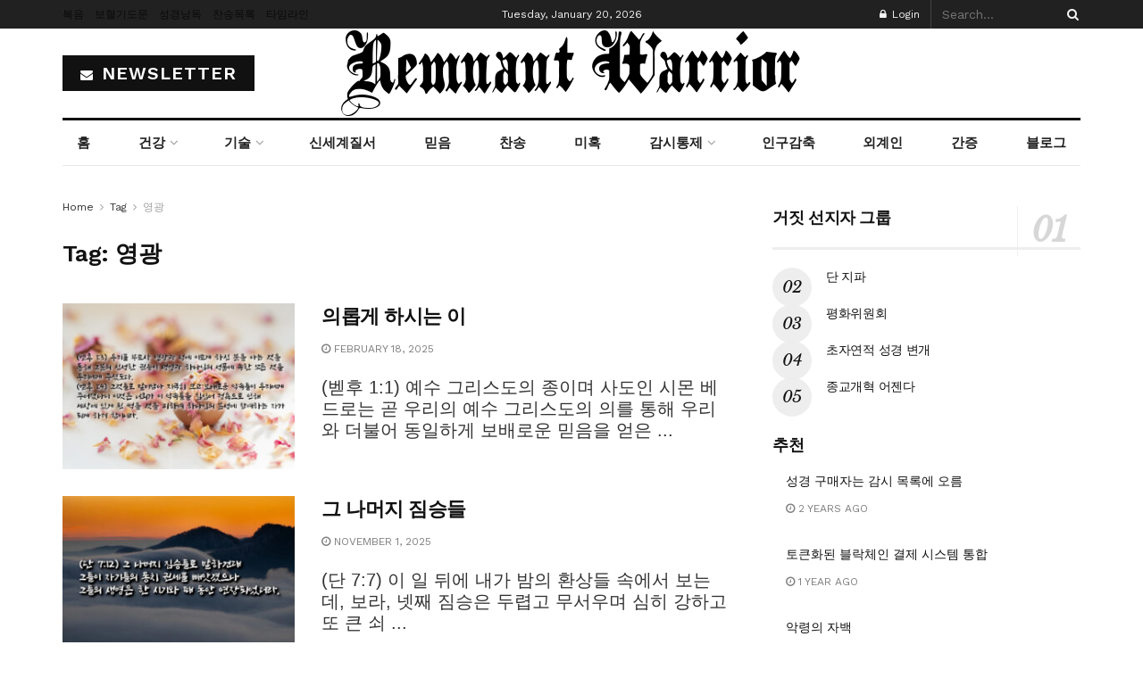

--- FILE ---
content_type: text/html; charset=UTF-8
request_url: https://remnantwarrior.net/tag/%EC%98%81%EA%B4%91/
body_size: 48165
content:
<!doctype html>
<!--[if lt IE 7]> <html class="no-js lt-ie9 lt-ie8 lt-ie7" lang="en-US"> <![endif]-->
<!--[if IE 7]>    <html class="no-js lt-ie9 lt-ie8" lang="en-US"> <![endif]-->
<!--[if IE 8]>    <html class="no-js lt-ie9" lang="en-US"> <![endif]-->
<!--[if IE 9]>    <html class="no-js lt-ie10" lang="en-US"> <![endif]-->
<!--[if gt IE 8]><!--> <html class="no-js" lang="en-US"> <!--<![endif]-->
<head>
    <meta http-equiv="Content-Type" content="text/html; charset=UTF-8" />
    <meta name='viewport' content='width=device-width, initial-scale=1, user-scalable=yes' />
    <link rel="profile" href="http://gmpg.org/xfn/11" />
    <link rel="pingback" href="https://remnantwarrior.net/xmlrpc.php" />
    <title>영광 &#8211; Remnant Warrior</title>
<meta name='robots' content='max-image-preview:large' />
<meta property="og:type" content="website">
<meta property="og:title" content="의롭게 하시는 이">
<meta property="og:site_name" content="Remnant Warrior">
<meta property="og:description" content="(벧후 1:1) 예수 그리스도의 종이며 사도인 시몬 베드로는 곧 우리의 예수 그리스도의 의를 통해 우리와 더불어 동일하게 보배로운 믿음을 얻은">
<meta property="og:url" content="https://remnantwarrior.net/tag/%EC%98%81%EA%B4%91">
<meta property="og:locale" content="en_US">
<meta property="og:image" content="https://remnantwarrior.net/wp-content/uploads/2025/02/의롭게-하시는-이.jpg">
<meta property="og:image:height" content="853">
<meta property="og:image:width" content="1280">
<meta name="twitter:card" content="summary">
<meta name="twitter:url" content="https://remnantwarrior.net/tag/%EC%98%81%EA%B4%91">
<meta name="twitter:title" content="의롭게 하시는 이">
<meta name="twitter:description" content="(벧후 1:1) 예수 그리스도의 종이며 사도인 시몬 베드로는 곧 우리의 예수 그리스도의 의를 통해 우리와 더불어 동일하게 보배로운 믿음을 얻은">
<meta name="twitter:image" content="https://remnantwarrior.net/wp-content/uploads/2025/02/의롭게-하시는-이.jpg">
<meta name="twitter:image:width" content="1280">
<meta name="twitter:image:height" content="853">
			<script type="text/javascript">
			  var jnews_ajax_url = '/?ajax-request=jnews'
			</script>
			<script type="text/javascript">;window.jnews=window.jnews||{},window.jnews.library=window.jnews.library||{},window.jnews.library=function(){"use strict";var e=this;e.win=window,e.doc=document,e.noop=function(){},e.globalBody=e.doc.getElementsByTagName("body")[0],e.globalBody=e.globalBody?e.globalBody:e.doc,e.win.jnewsDataStorage=e.win.jnewsDataStorage||{_storage:new WeakMap,put:function(e,t,n){this._storage.has(e)||this._storage.set(e,new Map),this._storage.get(e).set(t,n)},get:function(e,t){return this._storage.get(e).get(t)},has:function(e,t){return this._storage.has(e)&&this._storage.get(e).has(t)},remove:function(e,t){var n=this._storage.get(e).delete(t);return 0===!this._storage.get(e).size&&this._storage.delete(e),n}},e.windowWidth=function(){return e.win.innerWidth||e.docEl.clientWidth||e.globalBody.clientWidth},e.windowHeight=function(){return e.win.innerHeight||e.docEl.clientHeight||e.globalBody.clientHeight},e.requestAnimationFrame=e.win.requestAnimationFrame||e.win.webkitRequestAnimationFrame||e.win.mozRequestAnimationFrame||e.win.msRequestAnimationFrame||window.oRequestAnimationFrame||function(e){return setTimeout(e,1e3/60)},e.cancelAnimationFrame=e.win.cancelAnimationFrame||e.win.webkitCancelAnimationFrame||e.win.webkitCancelRequestAnimationFrame||e.win.mozCancelAnimationFrame||e.win.msCancelRequestAnimationFrame||e.win.oCancelRequestAnimationFrame||function(e){clearTimeout(e)},e.classListSupport="classList"in document.createElement("_"),e.hasClass=e.classListSupport?function(e,t){return e.classList.contains(t)}:function(e,t){return e.className.indexOf(t)>=0},e.addClass=e.classListSupport?function(t,n){e.hasClass(t,n)||t.classList.add(n)}:function(t,n){e.hasClass(t,n)||(t.className+=" "+n)},e.removeClass=e.classListSupport?function(t,n){e.hasClass(t,n)&&t.classList.remove(n)}:function(t,n){e.hasClass(t,n)&&(t.className=t.className.replace(n,""))},e.objKeys=function(e){var t=[];for(var n in e)Object.prototype.hasOwnProperty.call(e,n)&&t.push(n);return t},e.isObjectSame=function(e,t){var n=!0;return JSON.stringify(e)!==JSON.stringify(t)&&(n=!1),n},e.extend=function(){for(var e,t,n,o=arguments[0]||{},i=1,a=arguments.length;i<a;i++)if(null!==(e=arguments[i]))for(t in e)o!==(n=e[t])&&void 0!==n&&(o[t]=n);return o},e.dataStorage=e.win.jnewsDataStorage,e.isVisible=function(e){return 0!==e.offsetWidth&&0!==e.offsetHeight||e.getBoundingClientRect().length},e.getHeight=function(e){return e.offsetHeight||e.clientHeight||e.getBoundingClientRect().height},e.getWidth=function(e){return e.offsetWidth||e.clientWidth||e.getBoundingClientRect().width},e.supportsPassive=!1;try{var t=Object.defineProperty({},"passive",{get:function(){e.supportsPassive=!0}});"createEvent"in e.doc?e.win.addEventListener("test",null,t):"fireEvent"in e.doc&&e.win.attachEvent("test",null)}catch(e){}e.passiveOption=!!e.supportsPassive&&{passive:!0},e.setStorage=function(e,t){e="jnews-"+e;var n={expired:Math.floor(((new Date).getTime()+432e5)/1e3)};t=Object.assign(n,t);localStorage.setItem(e,JSON.stringify(t))},e.getStorage=function(e){e="jnews-"+e;var t=localStorage.getItem(e);return null!==t&&0<t.length?JSON.parse(localStorage.getItem(e)):{}},e.expiredStorage=function(){var t,n="jnews-";for(var o in localStorage)o.indexOf(n)>-1&&"undefined"!==(t=e.getStorage(o.replace(n,""))).expired&&t.expired<Math.floor((new Date).getTime()/1e3)&&localStorage.removeItem(o)},e.addEvents=function(t,n,o){for(var i in n){var a=["touchstart","touchmove"].indexOf(i)>=0&&!o&&e.passiveOption;"createEvent"in e.doc?t.addEventListener(i,n[i],a):"fireEvent"in e.doc&&t.attachEvent("on"+i,n[i])}},e.removeEvents=function(t,n){for(var o in n)"createEvent"in e.doc?t.removeEventListener(o,n[o]):"fireEvent"in e.doc&&t.detachEvent("on"+o,n[o])},e.triggerEvents=function(t,n,o){var i;o=o||{detail:null};return"createEvent"in e.doc?(!(i=e.doc.createEvent("CustomEvent")||new CustomEvent(n)).initCustomEvent||i.initCustomEvent(n,!0,!1,o),void t.dispatchEvent(i)):"fireEvent"in e.doc?((i=e.doc.createEventObject()).eventType=n,void t.fireEvent("on"+i.eventType,i)):void 0},e.getParents=function(t,n){void 0===n&&(n=e.doc);for(var o=[],i=t.parentNode,a=!1;!a;)if(i){var r=i;r.querySelectorAll(n).length?a=!0:(o.push(r),i=r.parentNode)}else o=[],a=!0;return o},e.forEach=function(e,t,n){for(var o=0,i=e.length;o<i;o++)t.call(n,e[o],o)},e.getText=function(e){return e.innerText||e.textContent},e.setText=function(e,t){var n="object"==typeof t?t.innerText||t.textContent:t;e.innerText&&(e.innerText=n),e.textContent&&(e.textContent=n)},e.httpBuildQuery=function(t){return e.objKeys(t).reduce(function t(n){var o=arguments.length>1&&void 0!==arguments[1]?arguments[1]:null;return function(i,a){var r=n[a];a=encodeURIComponent(a);var s=o?"".concat(o,"[").concat(a,"]"):a;return null==r||"function"==typeof r?(i.push("".concat(s,"=")),i):["number","boolean","string"].includes(typeof r)?(i.push("".concat(s,"=").concat(encodeURIComponent(r))),i):(i.push(e.objKeys(r).reduce(t(r,s),[]).join("&")),i)}}(t),[]).join("&")},e.get=function(t,n,o,i){return o="function"==typeof o?o:e.noop,e.ajax("GET",t,n,o,i)},e.post=function(t,n,o,i){return o="function"==typeof o?o:e.noop,e.ajax("POST",t,n,o,i)},e.ajax=function(t,n,o,i,a){var r=new XMLHttpRequest,s=n,c=e.httpBuildQuery(o);if(t=-1!=["GET","POST"].indexOf(t)?t:"GET",r.open(t,s+("GET"==t?"?"+c:""),!0),"POST"==t&&r.setRequestHeader("Content-type","application/x-www-form-urlencoded"),r.setRequestHeader("X-Requested-With","XMLHttpRequest"),r.onreadystatechange=function(){4===r.readyState&&200<=r.status&&300>r.status&&"function"==typeof i&&i.call(void 0,r.response)},void 0!==a&&!a){return{xhr:r,send:function(){r.send("POST"==t?c:null)}}}return r.send("POST"==t?c:null),{xhr:r}},e.scrollTo=function(t,n,o){function i(e,t,n){this.start=this.position(),this.change=e-this.start,this.currentTime=0,this.increment=20,this.duration=void 0===n?500:n,this.callback=t,this.finish=!1,this.animateScroll()}return Math.easeInOutQuad=function(e,t,n,o){return(e/=o/2)<1?n/2*e*e+t:-n/2*(--e*(e-2)-1)+t},i.prototype.stop=function(){this.finish=!0},i.prototype.move=function(t){e.doc.documentElement.scrollTop=t,e.globalBody.parentNode.scrollTop=t,e.globalBody.scrollTop=t},i.prototype.position=function(){return e.doc.documentElement.scrollTop||e.globalBody.parentNode.scrollTop||e.globalBody.scrollTop},i.prototype.animateScroll=function(){this.currentTime+=this.increment;var t=Math.easeInOutQuad(this.currentTime,this.start,this.change,this.duration);this.move(t),this.currentTime<this.duration&&!this.finish?e.requestAnimationFrame.call(e.win,this.animateScroll.bind(this)):this.callback&&"function"==typeof this.callback&&this.callback()},new i(t,n,o)},e.unwrap=function(t){var n,o=t;e.forEach(t,(function(e,t){n?n+=e:n=e})),o.replaceWith(n)},e.performance={start:function(e){performance.mark(e+"Start")},stop:function(e){performance.mark(e+"End"),performance.measure(e,e+"Start",e+"End")}},e.fps=function(){var t=0,n=0,o=0;!function(){var i=t=0,a=0,r=0,s=document.getElementById("fpsTable"),c=function(t){void 0===document.getElementsByTagName("body")[0]?e.requestAnimationFrame.call(e.win,(function(){c(t)})):document.getElementsByTagName("body")[0].appendChild(t)};null===s&&((s=document.createElement("div")).style.position="fixed",s.style.top="120px",s.style.left="10px",s.style.width="100px",s.style.height="20px",s.style.border="1px solid black",s.style.fontSize="11px",s.style.zIndex="100000",s.style.backgroundColor="white",s.id="fpsTable",c(s));var l=function(){o++,n=Date.now(),(a=(o/(r=(n-t)/1e3)).toPrecision(2))!=i&&(i=a,s.innerHTML=i+"fps"),1<r&&(t=n,o=0),e.requestAnimationFrame.call(e.win,l)};l()}()},e.instr=function(e,t){for(var n=0;n<t.length;n++)if(-1!==e.toLowerCase().indexOf(t[n].toLowerCase()))return!0},e.winLoad=function(t,n){function o(o){if("complete"===e.doc.readyState||"interactive"===e.doc.readyState)return!o||n?setTimeout(t,n||1):t(o),1}o()||e.addEvents(e.win,{load:o})},e.docReady=function(t,n){function o(o){if("complete"===e.doc.readyState||"interactive"===e.doc.readyState)return!o||n?setTimeout(t,n||1):t(o),1}o()||e.addEvents(e.doc,{DOMContentLoaded:o})},e.fireOnce=function(){e.docReady((function(){e.assets=e.assets||[],e.assets.length&&(e.boot(),e.load_assets())}),50)},e.boot=function(){e.length&&e.doc.querySelectorAll("style[media]").forEach((function(e){"not all"==e.getAttribute("media")&&e.removeAttribute("media")}))},e.create_js=function(t,n){var o=e.doc.createElement("script");switch(o.setAttribute("src",t),n){case"defer":o.setAttribute("defer",!0);break;case"async":o.setAttribute("async",!0);break;case"deferasync":o.setAttribute("defer",!0),o.setAttribute("async",!0)}e.globalBody.appendChild(o)},e.load_assets=function(){"object"==typeof e.assets&&e.forEach(e.assets.slice(0),(function(t,n){var o="";t.defer&&(o+="defer"),t.async&&(o+="async"),e.create_js(t.url,o);var i=e.assets.indexOf(t);i>-1&&e.assets.splice(i,1)})),e.assets=jnewsoption.au_scripts=window.jnewsads=[]},e.setCookie=function(e,t,n){var o="";if(n){var i=new Date;i.setTime(i.getTime()+24*n*60*60*1e3),o="; expires="+i.toUTCString()}document.cookie=e+"="+(t||"")+o+"; path=/"},e.getCookie=function(e){for(var t=e+"=",n=document.cookie.split(";"),o=0;o<n.length;o++){for(var i=n[o];" "==i.charAt(0);)i=i.substring(1,i.length);if(0==i.indexOf(t))return i.substring(t.length,i.length)}return null},e.eraseCookie=function(e){document.cookie=e+"=; Path=/; Expires=Thu, 01 Jan 1970 00:00:01 GMT;"},e.docReady((function(){e.globalBody=e.globalBody==e.doc?e.doc.getElementsByTagName("body")[0]:e.globalBody,e.globalBody=e.globalBody?e.globalBody:e.doc})),e.winLoad((function(){e.winLoad((function(){var t=!1;if(void 0!==window.jnewsadmin)if(void 0!==window.file_version_checker){var n=e.objKeys(window.file_version_checker);n.length?n.forEach((function(e){t||"10.0.4"===window.file_version_checker[e]||(t=!0)})):t=!0}else t=!0;t&&(window.jnewsHelper.getMessage(),window.jnewsHelper.getNotice())}),2500)}))},window.jnews.library=new window.jnews.library;</script><link rel='dns-prefetch' href='//fonts.googleapis.com' />
<link rel='preconnect' href='https://fonts.gstatic.com' />
<link rel="alternate" type="application/rss+xml" title="Remnant Warrior &raquo; Feed" href="https://remnantwarrior.net/feed/" />
<link rel="alternate" type="application/rss+xml" title="Remnant Warrior &raquo; Comments Feed" href="https://remnantwarrior.net/comments/feed/" />
<link rel="alternate" type="application/rss+xml" title="Remnant Warrior &raquo; 영광 Tag Feed" href="https://remnantwarrior.net/tag/%ec%98%81%ea%b4%91/feed/" />
<style id='wp-img-auto-sizes-contain-inline-css' type='text/css'>
img:is([sizes=auto i],[sizes^="auto," i]){contain-intrinsic-size:3000px 1500px}
/*# sourceURL=wp-img-auto-sizes-contain-inline-css */
</style>

<link rel='stylesheet' id='dashicons-css' href='https://remnantwarrior.net/wp-includes/css/dashicons.min.css?ver=6.9' type='text/css' media='all' />
<link rel='stylesheet' id='post-views-counter-frontend-css' href='https://remnantwarrior.net/wp-content/plugins/post-views-counter/css/frontend.css?ver=1.7.1' type='text/css' media='all' />
<style id='wp-emoji-styles-inline-css' type='text/css'>

	img.wp-smiley, img.emoji {
		display: inline !important;
		border: none !important;
		box-shadow: none !important;
		height: 1em !important;
		width: 1em !important;
		margin: 0 0.07em !important;
		vertical-align: -0.1em !important;
		background: none !important;
		padding: 0 !important;
	}
/*# sourceURL=wp-emoji-styles-inline-css */
</style>
<link rel='stylesheet' id='wp-block-library-css' href='https://remnantwarrior.net/wp-includes/css/dist/block-library/style.min.css?ver=6.9' type='text/css' media='all' />
<style id='classic-theme-styles-inline-css' type='text/css'>
/*! This file is auto-generated */
.wp-block-button__link{color:#fff;background-color:#32373c;border-radius:9999px;box-shadow:none;text-decoration:none;padding:calc(.667em + 2px) calc(1.333em + 2px);font-size:1.125em}.wp-block-file__button{background:#32373c;color:#fff;text-decoration:none}
/*# sourceURL=/wp-includes/css/classic-themes.min.css */
</style>
<link rel='stylesheet' id='jnews-faq-css' href='https://remnantwarrior.net/wp-content/plugins/jnews-essential/assets/css/faq.css?ver=12.0.3' type='text/css' media='all' />
<style id='presto-player-popup-trigger-style-inline-css' type='text/css'>
:where(.wp-block-presto-player-popup-trigger) {
  /* reduce specificity */
  display: grid;
  gap: 1rem;
  cursor: pointer;
}

/* Play icon overlay for popup image trigger variation */
:where(.presto-popup-image-trigger) {
  position: relative;
  cursor: pointer;
}

:where(.presto-popup-image-trigger)::before {
  content: "";
  position: absolute;
  top: 50%;
  left: 50%;
  transform: translate(-50%, -50%);
  width: 48px;
  height: 48px;
  background-image: url("/wp-content/plugins/presto-player/src/admin/blocks/blocks/popup-trigger/../../../../../img/play-button.svg");
  background-size: contain;
  background-repeat: no-repeat;
  background-position: center;
  z-index: 10;
  pointer-events: none;
}

:where(.presto-popup-image-trigger img) {
  display: block;
  width: 100%;
  height: auto;
  filter: brightness(0.5);
}
/*# sourceURL=https://remnantwarrior.net/wp-content/plugins/presto-player/src/admin/blocks/blocks/popup-trigger/style.css */
</style>
<style id='presto-player-popup-media-style-inline-css' type='text/css'>
.wp-block-presto-player-popup.is-selected .wp-block-presto-player-popup-media {
  display: initial;
}

.wp-block-presto-player-popup.has-child-selected .wp-block-presto-player-popup-media {
  display: initial;
}

.presto-popup__overlay {
  position: fixed;
  top: 0;
  left: 0;
  z-index: 100000;
  overflow: hidden;
  width: 100%;
  height: 100vh;
  box-sizing: border-box;
  padding: 0 5%;
  visibility: hidden;
  opacity: 0;
  display: flex;
  align-items: center;
  justify-content: center;
  transition:
    opacity 0.2s ease,
    visibility 0.2s ease;

  --presto-popup-media-width: 1280px;
  --presto-popup-background-color: rgba(0, 0, 0, 0.917);
}

.presto-popup--active {
  visibility: visible;
  opacity: 1;
}

.presto-popup--active .presto-popup__content {
  transform: scale(1);
}

.presto-popup__content {
  position: relative;
  z-index: 9999999999;
  width: 100%;
  max-width: var(--presto-popup-media-width);
  transform: scale(0.9);
  transition: transform 0.2s ease;
}

.presto-popup__close-button {
  position: absolute;
  top: calc(env(safe-area-inset-top) + 16px);
  right: calc(env(safe-area-inset-right) + 16px);
  padding: 0;
  cursor: pointer;
  z-index: 5000000;
  min-width: 24px;
  min-height: 24px;
  width: 24px;
  height: 24px;
  display: flex;
  align-items: center;
  justify-content: center;
  border: none;
  background: none;
  box-shadow: none;
  transition: opacity 0.2s ease;
}

.presto-popup__close-button:hover,
.presto-popup__close-button:focus {
  opacity: 0.8;
  background: none;
  border: none;
}

.presto-popup__close-button:not(:hover):not(:active):not(.has-background) {
  background: none;
  border: none;
}

.presto-popup__close-button svg {
  width: 24px;
  height: 24px;
  fill: white;
}

.presto-popup__scrim {
  width: 100%;
  height: 100%;
  position: absolute;
  z-index: 2000000;
  background-color: var(--presto-popup-background-color, rgb(255, 255, 255));
}

.presto-popup__speak {
  position: absolute;
  width: 1px;
  height: 1px;
  padding: 0;
  margin: -1px;
  overflow: hidden;
  clip: rect(0, 0, 0, 0);
  white-space: nowrap;
  border: 0;
}
/*# sourceURL=https://remnantwarrior.net/wp-content/plugins/presto-player/src/admin/blocks/blocks/popup-media/style.css */
</style>
<style id='global-styles-inline-css' type='text/css'>
:root{--wp--preset--aspect-ratio--square: 1;--wp--preset--aspect-ratio--4-3: 4/3;--wp--preset--aspect-ratio--3-4: 3/4;--wp--preset--aspect-ratio--3-2: 3/2;--wp--preset--aspect-ratio--2-3: 2/3;--wp--preset--aspect-ratio--16-9: 16/9;--wp--preset--aspect-ratio--9-16: 9/16;--wp--preset--color--black: #000000;--wp--preset--color--cyan-bluish-gray: #abb8c3;--wp--preset--color--white: #ffffff;--wp--preset--color--pale-pink: #f78da7;--wp--preset--color--vivid-red: #cf2e2e;--wp--preset--color--luminous-vivid-orange: #ff6900;--wp--preset--color--luminous-vivid-amber: #fcb900;--wp--preset--color--light-green-cyan: #7bdcb5;--wp--preset--color--vivid-green-cyan: #00d084;--wp--preset--color--pale-cyan-blue: #8ed1fc;--wp--preset--color--vivid-cyan-blue: #0693e3;--wp--preset--color--vivid-purple: #9b51e0;--wp--preset--gradient--vivid-cyan-blue-to-vivid-purple: linear-gradient(135deg,rgb(6,147,227) 0%,rgb(155,81,224) 100%);--wp--preset--gradient--light-green-cyan-to-vivid-green-cyan: linear-gradient(135deg,rgb(122,220,180) 0%,rgb(0,208,130) 100%);--wp--preset--gradient--luminous-vivid-amber-to-luminous-vivid-orange: linear-gradient(135deg,rgb(252,185,0) 0%,rgb(255,105,0) 100%);--wp--preset--gradient--luminous-vivid-orange-to-vivid-red: linear-gradient(135deg,rgb(255,105,0) 0%,rgb(207,46,46) 100%);--wp--preset--gradient--very-light-gray-to-cyan-bluish-gray: linear-gradient(135deg,rgb(238,238,238) 0%,rgb(169,184,195) 100%);--wp--preset--gradient--cool-to-warm-spectrum: linear-gradient(135deg,rgb(74,234,220) 0%,rgb(151,120,209) 20%,rgb(207,42,186) 40%,rgb(238,44,130) 60%,rgb(251,105,98) 80%,rgb(254,248,76) 100%);--wp--preset--gradient--blush-light-purple: linear-gradient(135deg,rgb(255,206,236) 0%,rgb(152,150,240) 100%);--wp--preset--gradient--blush-bordeaux: linear-gradient(135deg,rgb(254,205,165) 0%,rgb(254,45,45) 50%,rgb(107,0,62) 100%);--wp--preset--gradient--luminous-dusk: linear-gradient(135deg,rgb(255,203,112) 0%,rgb(199,81,192) 50%,rgb(65,88,208) 100%);--wp--preset--gradient--pale-ocean: linear-gradient(135deg,rgb(255,245,203) 0%,rgb(182,227,212) 50%,rgb(51,167,181) 100%);--wp--preset--gradient--electric-grass: linear-gradient(135deg,rgb(202,248,128) 0%,rgb(113,206,126) 100%);--wp--preset--gradient--midnight: linear-gradient(135deg,rgb(2,3,129) 0%,rgb(40,116,252) 100%);--wp--preset--font-size--small: 13px;--wp--preset--font-size--medium: 20px;--wp--preset--font-size--large: 36px;--wp--preset--font-size--x-large: 42px;--wp--preset--spacing--20: 0.44rem;--wp--preset--spacing--30: 0.67rem;--wp--preset--spacing--40: 1rem;--wp--preset--spacing--50: 1.5rem;--wp--preset--spacing--60: 2.25rem;--wp--preset--spacing--70: 3.38rem;--wp--preset--spacing--80: 5.06rem;--wp--preset--shadow--natural: 6px 6px 9px rgba(0, 0, 0, 0.2);--wp--preset--shadow--deep: 12px 12px 50px rgba(0, 0, 0, 0.4);--wp--preset--shadow--sharp: 6px 6px 0px rgba(0, 0, 0, 0.2);--wp--preset--shadow--outlined: 6px 6px 0px -3px rgb(255, 255, 255), 6px 6px rgb(0, 0, 0);--wp--preset--shadow--crisp: 6px 6px 0px rgb(0, 0, 0);}:root :where(.is-layout-flow) > :first-child{margin-block-start: 0;}:root :where(.is-layout-flow) > :last-child{margin-block-end: 0;}:root :where(.is-layout-flow) > *{margin-block-start: 24px;margin-block-end: 0;}:root :where(.is-layout-constrained) > :first-child{margin-block-start: 0;}:root :where(.is-layout-constrained) > :last-child{margin-block-end: 0;}:root :where(.is-layout-constrained) > *{margin-block-start: 24px;margin-block-end: 0;}:root :where(.is-layout-flex){gap: 24px;}:root :where(.is-layout-grid){gap: 24px;}body .is-layout-flex{display: flex;}.is-layout-flex{flex-wrap: wrap;align-items: center;}.is-layout-flex > :is(*, div){margin: 0;}body .is-layout-grid{display: grid;}.is-layout-grid > :is(*, div){margin: 0;}.has-black-color{color: var(--wp--preset--color--black) !important;}.has-cyan-bluish-gray-color{color: var(--wp--preset--color--cyan-bluish-gray) !important;}.has-white-color{color: var(--wp--preset--color--white) !important;}.has-pale-pink-color{color: var(--wp--preset--color--pale-pink) !important;}.has-vivid-red-color{color: var(--wp--preset--color--vivid-red) !important;}.has-luminous-vivid-orange-color{color: var(--wp--preset--color--luminous-vivid-orange) !important;}.has-luminous-vivid-amber-color{color: var(--wp--preset--color--luminous-vivid-amber) !important;}.has-light-green-cyan-color{color: var(--wp--preset--color--light-green-cyan) !important;}.has-vivid-green-cyan-color{color: var(--wp--preset--color--vivid-green-cyan) !important;}.has-pale-cyan-blue-color{color: var(--wp--preset--color--pale-cyan-blue) !important;}.has-vivid-cyan-blue-color{color: var(--wp--preset--color--vivid-cyan-blue) !important;}.has-vivid-purple-color{color: var(--wp--preset--color--vivid-purple) !important;}.has-black-background-color{background-color: var(--wp--preset--color--black) !important;}.has-cyan-bluish-gray-background-color{background-color: var(--wp--preset--color--cyan-bluish-gray) !important;}.has-white-background-color{background-color: var(--wp--preset--color--white) !important;}.has-pale-pink-background-color{background-color: var(--wp--preset--color--pale-pink) !important;}.has-vivid-red-background-color{background-color: var(--wp--preset--color--vivid-red) !important;}.has-luminous-vivid-orange-background-color{background-color: var(--wp--preset--color--luminous-vivid-orange) !important;}.has-luminous-vivid-amber-background-color{background-color: var(--wp--preset--color--luminous-vivid-amber) !important;}.has-light-green-cyan-background-color{background-color: var(--wp--preset--color--light-green-cyan) !important;}.has-vivid-green-cyan-background-color{background-color: var(--wp--preset--color--vivid-green-cyan) !important;}.has-pale-cyan-blue-background-color{background-color: var(--wp--preset--color--pale-cyan-blue) !important;}.has-vivid-cyan-blue-background-color{background-color: var(--wp--preset--color--vivid-cyan-blue) !important;}.has-vivid-purple-background-color{background-color: var(--wp--preset--color--vivid-purple) !important;}.has-black-border-color{border-color: var(--wp--preset--color--black) !important;}.has-cyan-bluish-gray-border-color{border-color: var(--wp--preset--color--cyan-bluish-gray) !important;}.has-white-border-color{border-color: var(--wp--preset--color--white) !important;}.has-pale-pink-border-color{border-color: var(--wp--preset--color--pale-pink) !important;}.has-vivid-red-border-color{border-color: var(--wp--preset--color--vivid-red) !important;}.has-luminous-vivid-orange-border-color{border-color: var(--wp--preset--color--luminous-vivid-orange) !important;}.has-luminous-vivid-amber-border-color{border-color: var(--wp--preset--color--luminous-vivid-amber) !important;}.has-light-green-cyan-border-color{border-color: var(--wp--preset--color--light-green-cyan) !important;}.has-vivid-green-cyan-border-color{border-color: var(--wp--preset--color--vivid-green-cyan) !important;}.has-pale-cyan-blue-border-color{border-color: var(--wp--preset--color--pale-cyan-blue) !important;}.has-vivid-cyan-blue-border-color{border-color: var(--wp--preset--color--vivid-cyan-blue) !important;}.has-vivid-purple-border-color{border-color: var(--wp--preset--color--vivid-purple) !important;}.has-vivid-cyan-blue-to-vivid-purple-gradient-background{background: var(--wp--preset--gradient--vivid-cyan-blue-to-vivid-purple) !important;}.has-light-green-cyan-to-vivid-green-cyan-gradient-background{background: var(--wp--preset--gradient--light-green-cyan-to-vivid-green-cyan) !important;}.has-luminous-vivid-amber-to-luminous-vivid-orange-gradient-background{background: var(--wp--preset--gradient--luminous-vivid-amber-to-luminous-vivid-orange) !important;}.has-luminous-vivid-orange-to-vivid-red-gradient-background{background: var(--wp--preset--gradient--luminous-vivid-orange-to-vivid-red) !important;}.has-very-light-gray-to-cyan-bluish-gray-gradient-background{background: var(--wp--preset--gradient--very-light-gray-to-cyan-bluish-gray) !important;}.has-cool-to-warm-spectrum-gradient-background{background: var(--wp--preset--gradient--cool-to-warm-spectrum) !important;}.has-blush-light-purple-gradient-background{background: var(--wp--preset--gradient--blush-light-purple) !important;}.has-blush-bordeaux-gradient-background{background: var(--wp--preset--gradient--blush-bordeaux) !important;}.has-luminous-dusk-gradient-background{background: var(--wp--preset--gradient--luminous-dusk) !important;}.has-pale-ocean-gradient-background{background: var(--wp--preset--gradient--pale-ocean) !important;}.has-electric-grass-gradient-background{background: var(--wp--preset--gradient--electric-grass) !important;}.has-midnight-gradient-background{background: var(--wp--preset--gradient--midnight) !important;}.has-small-font-size{font-size: var(--wp--preset--font-size--small) !important;}.has-medium-font-size{font-size: var(--wp--preset--font-size--medium) !important;}.has-large-font-size{font-size: var(--wp--preset--font-size--large) !important;}.has-x-large-font-size{font-size: var(--wp--preset--font-size--x-large) !important;}
:root :where(.wp-block-pullquote){font-size: 1.5em;line-height: 1.6;}
/*# sourceURL=global-styles-inline-css */
</style>
<link rel='stylesheet' id='secure-copy-content-protection-public-css' href='https://remnantwarrior.net/wp-content/plugins/secure-copy-content-protection/public/css/secure-copy-content-protection-public.css?ver=4.9.7' type='text/css' media='all' />
<link rel='stylesheet' id='jnews-parent-style-css' href='https://remnantwarrior.net/wp-content/themes/jnews/style.css?ver=6.9' type='text/css' media='all' />
<link rel='stylesheet' id='elementor-frontend-css' href='https://remnantwarrior.net/wp-content/plugins/elementor/assets/css/frontend.min.css?ver=3.34.1' type='text/css' media='all' />
<link rel='stylesheet' id='jeg_customizer_font-css' href='//fonts.googleapis.com/css?family=Work+Sans%3Aregular%2C600%7CLibre+Baskerville%3Aregular%2Citalic%2C700&#038;display=swap&#038;ver=1.3.2' type='text/css' media='all' />
<link rel='stylesheet' id='font-awesome-css' href='https://remnantwarrior.net/wp-content/plugins/elementor/assets/lib/font-awesome/css/font-awesome.min.css?ver=4.7.0' type='text/css' media='all' />
<link rel='stylesheet' id='jnews-frontend-css' href='https://remnantwarrior.net/wp-content/themes/jnews/assets/dist/frontend.min.css?ver=1.0.0' type='text/css' media='all' />
<link rel='stylesheet' id='jnews-elementor-css' href='https://remnantwarrior.net/wp-content/themes/jnews/assets/css/elementor-frontend.css?ver=1.0.0' type='text/css' media='all' />
<link rel='stylesheet' id='jnews-style-css' href='https://remnantwarrior.net/wp-content/themes/jnews-child/style.css?ver=1.0.0' type='text/css' media='all' />
<link rel='stylesheet' id='jnews-darkmode-css' href='https://remnantwarrior.net/wp-content/themes/jnews/assets/css/darkmode.css?ver=1.0.0' type='text/css' media='all' />
<link rel='stylesheet' id='jnews-scheme-css' href='https://remnantwarrior.net/wp-content/themes/jnews/data/import/newspaper/scheme.css?ver=1.0.0' type='text/css' media='all' />
<link rel='stylesheet' id='jnews-weather-style-css' href='https://remnantwarrior.net/wp-content/plugins/jnews-weather/assets/css/plugin.css?ver=12.0.0' type='text/css' media='all' />
<script type="text/javascript" src="https://remnantwarrior.net/wp-includes/js/jquery/jquery.min.js?ver=3.7.1" id="jquery-core-js"></script>
<script type="text/javascript" src="https://remnantwarrior.net/wp-includes/js/jquery/jquery-migrate.min.js?ver=3.4.1" id="jquery-migrate-js"></script>
<link rel="https://api.w.org/" href="https://remnantwarrior.net/wp-json/" /><link rel="alternate" title="JSON" type="application/json" href="https://remnantwarrior.net/wp-json/wp/v2/tags/336" /><link rel="EditURI" type="application/rsd+xml" title="RSD" href="https://remnantwarrior.net/xmlrpc.php?rsd" />
<meta name="generator" content="WordPress 6.9" />
<meta name="generator" content="Elementor 3.34.1; features: e_font_icon_svg, additional_custom_breakpoints; settings: css_print_method-external, google_font-enabled, font_display-auto">
			<style>
				.e-con.e-parent:nth-of-type(n+4):not(.e-lazyloaded):not(.e-no-lazyload),
				.e-con.e-parent:nth-of-type(n+4):not(.e-lazyloaded):not(.e-no-lazyload) * {
					background-image: none !important;
				}
				@media screen and (max-height: 1024px) {
					.e-con.e-parent:nth-of-type(n+3):not(.e-lazyloaded):not(.e-no-lazyload),
					.e-con.e-parent:nth-of-type(n+3):not(.e-lazyloaded):not(.e-no-lazyload) * {
						background-image: none !important;
					}
				}
				@media screen and (max-height: 640px) {
					.e-con.e-parent:nth-of-type(n+2):not(.e-lazyloaded):not(.e-no-lazyload),
					.e-con.e-parent:nth-of-type(n+2):not(.e-lazyloaded):not(.e-no-lazyload) * {
						background-image: none !important;
					}
				}
			</style>
			<script type='application/ld+json'>{"@context":"http:\/\/schema.org","@type":"Organization","@id":"https:\/\/remnantwarrior.net\/#organization","url":"https:\/\/remnantwarrior.net\/","name":"","logo":{"@type":"ImageObject","url":""},"sameAs":[]}</script>
<script type='application/ld+json'>{"@context":"http:\/\/schema.org","@type":"WebSite","@id":"https:\/\/remnantwarrior.net\/#website","url":"https:\/\/remnantwarrior.net\/","name":"","potentialAction":{"@type":"SearchAction","target":"https:\/\/remnantwarrior.net\/?s={search_term_string}","query-input":"required name=search_term_string"}}</script>
<link rel="icon" href="https://remnantwarrior.net/wp-content/uploads/2022/03/SiteIcon-75x75.png" sizes="32x32" />
<link rel="icon" href="https://remnantwarrior.net/wp-content/uploads/2022/03/SiteIcon.png" sizes="192x192" />
<link rel="apple-touch-icon" href="https://remnantwarrior.net/wp-content/uploads/2022/03/SiteIcon.png" />
<meta name="msapplication-TileImage" content="https://remnantwarrior.net/wp-content/uploads/2022/03/SiteIcon.png" />
<style id="jeg_dynamic_css" type="text/css" data-type="jeg_custom-css"> @font-face { font-family: 'Cafe24surround'; src: url('https://remnantwarrior.net/wp-content/uploads/2022/03/Cafe24Ssurround.ttf') format('truetype') ; font-weight: 400; font-style: regular; }  @font-face { font-family: 'KOTRA_BOLD'; src: url('https://remnantwarrior.net/wp-content/uploads/2022/03/KOTRA_BOLD.ttf') format('truetype') ; font-weight: 400; font-style: regular; }  @font-face { font-family: 'THE_Nyuseusokbo'; src: url('https://remnantwarrior.net/wp-content/uploads/2022/03/THE_Nyuseusokbo.ttf') format('truetype') ; font-weight: 400; font-style: regular; } body { --j-body-color : #333333; --j-accent-color : #174e96; --j-alt-color : #174259; --j-heading-color : #111111; } body,.jeg_newsfeed_list .tns-outer .tns-controls button,.jeg_filter_button,.owl-carousel .owl-nav div,.jeg_readmore,.jeg_hero_style_7 .jeg_post_meta a,.widget_calendar thead th,.widget_calendar tfoot a,.jeg_socialcounter a,.entry-header .jeg_meta_like a,.entry-header .jeg_meta_comment a,.entry-header .jeg_meta_donation a,.entry-header .jeg_meta_bookmark a,.entry-content tbody tr:hover,.entry-content th,.jeg_splitpost_nav li:hover a,#breadcrumbs a,.jeg_author_socials a:hover,.jeg_footer_content a,.jeg_footer_bottom a,.jeg_cartcontent,.woocommerce .woocommerce-breadcrumb a { color : #333333; } a, .jeg_menu_style_5>li>a:hover, .jeg_menu_style_5>li.sfHover>a, .jeg_menu_style_5>li.current-menu-item>a, .jeg_menu_style_5>li.current-menu-ancestor>a, .jeg_navbar .jeg_menu:not(.jeg_main_menu)>li>a:hover, .jeg_midbar .jeg_menu:not(.jeg_main_menu)>li>a:hover, .jeg_side_tabs li.active, .jeg_block_heading_5 strong, .jeg_block_heading_6 strong, .jeg_block_heading_7 strong, .jeg_block_heading_8 strong, .jeg_subcat_list li a:hover, .jeg_subcat_list li button:hover, .jeg_pl_lg_7 .jeg_thumb .jeg_post_category a, .jeg_pl_xs_2:before, .jeg_pl_xs_4 .jeg_postblock_content:before, .jeg_postblock .jeg_post_title a:hover, .jeg_hero_style_6 .jeg_post_title a:hover, .jeg_sidefeed .jeg_pl_xs_3 .jeg_post_title a:hover, .widget_jnews_popular .jeg_post_title a:hover, .jeg_meta_author a, .widget_archive li a:hover, .widget_pages li a:hover, .widget_meta li a:hover, .widget_recent_entries li a:hover, .widget_rss li a:hover, .widget_rss cite, .widget_categories li a:hover, .widget_categories li.current-cat>a, #breadcrumbs a:hover, .jeg_share_count .counts, .commentlist .bypostauthor>.comment-body>.comment-author>.fn, span.required, .jeg_review_title, .bestprice .price, .authorlink a:hover, .jeg_vertical_playlist .jeg_video_playlist_play_icon, .jeg_vertical_playlist .jeg_video_playlist_item.active .jeg_video_playlist_thumbnail:before, .jeg_horizontal_playlist .jeg_video_playlist_play, .woocommerce li.product .pricegroup .button, .widget_display_forums li a:hover, .widget_display_topics li:before, .widget_display_replies li:before, .widget_display_views li:before, .bbp-breadcrumb a:hover, .jeg_mobile_menu li.sfHover>a, .jeg_mobile_menu li a:hover, .split-template-6 .pagenum, .jeg_mobile_menu_style_5>li>a:hover, .jeg_mobile_menu_style_5>li.sfHover>a, .jeg_mobile_menu_style_5>li.current-menu-item>a, .jeg_mobile_menu_style_5>li.current-menu-ancestor>a { color : #174e96; } .jeg_menu_style_1>li>a:before, .jeg_menu_style_2>li>a:before, .jeg_menu_style_3>li>a:before, .jeg_side_toggle, .jeg_slide_caption .jeg_post_category a, .jeg_slider_type_1_wrapper .tns-controls button.tns-next, .jeg_block_heading_1 .jeg_block_title span, .jeg_block_heading_2 .jeg_block_title span, .jeg_block_heading_3, .jeg_block_heading_4 .jeg_block_title span, .jeg_block_heading_6:after, .jeg_pl_lg_box .jeg_post_category a, .jeg_pl_md_box .jeg_post_category a, .jeg_readmore:hover, .jeg_thumb .jeg_post_category a, .jeg_block_loadmore a:hover, .jeg_postblock.alt .jeg_block_loadmore a:hover, .jeg_block_loadmore a.active, .jeg_postblock_carousel_2 .jeg_post_category a, .jeg_heroblock .jeg_post_category a, .jeg_pagenav_1 .page_number.active, .jeg_pagenav_1 .page_number.active:hover, input[type="submit"], .btn, .button, .widget_tag_cloud a:hover, .popularpost_item:hover .jeg_post_title a:before, .jeg_splitpost_4 .page_nav, .jeg_splitpost_5 .page_nav, .jeg_post_via a:hover, .jeg_post_source a:hover, .jeg_post_tags a:hover, .comment-reply-title small a:before, .comment-reply-title small a:after, .jeg_storelist .productlink, .authorlink li.active a:before, .jeg_footer.dark .socials_widget:not(.nobg) a:hover .fa, div.jeg_breakingnews_title, .jeg_overlay_slider_bottom_wrapper .tns-controls button, .jeg_overlay_slider_bottom_wrapper .tns-controls button:hover, .jeg_vertical_playlist .jeg_video_playlist_current, .woocommerce span.onsale, .woocommerce #respond input#submit:hover, .woocommerce a.button:hover, .woocommerce button.button:hover, .woocommerce input.button:hover, .woocommerce #respond input#submit.alt, .woocommerce a.button.alt, .woocommerce button.button.alt, .woocommerce input.button.alt, .jeg_popup_post .caption, .jeg_footer.dark input[type="submit"], .jeg_footer.dark .btn, .jeg_footer.dark .button, .footer_widget.widget_tag_cloud a:hover, .jeg_inner_content .content-inner .jeg_post_category a:hover, #buddypress .standard-form button, #buddypress a.button, #buddypress input[type="submit"], #buddypress input[type="button"], #buddypress input[type="reset"], #buddypress ul.button-nav li a, #buddypress .generic-button a, #buddypress .generic-button button, #buddypress .comment-reply-link, #buddypress a.bp-title-button, #buddypress.buddypress-wrap .members-list li .user-update .activity-read-more a, div#buddypress .standard-form button:hover, div#buddypress a.button:hover, div#buddypress input[type="submit"]:hover, div#buddypress input[type="button"]:hover, div#buddypress input[type="reset"]:hover, div#buddypress ul.button-nav li a:hover, div#buddypress .generic-button a:hover, div#buddypress .generic-button button:hover, div#buddypress .comment-reply-link:hover, div#buddypress a.bp-title-button:hover, div#buddypress.buddypress-wrap .members-list li .user-update .activity-read-more a:hover, #buddypress #item-nav .item-list-tabs ul li a:before, .jeg_inner_content .jeg_meta_container .follow-wrapper a { background-color : #174e96; } .jeg_block_heading_7 .jeg_block_title span, .jeg_readmore:hover, .jeg_block_loadmore a:hover, .jeg_block_loadmore a.active, .jeg_pagenav_1 .page_number.active, .jeg_pagenav_1 .page_number.active:hover, .jeg_pagenav_3 .page_number:hover, .jeg_prevnext_post a:hover h3, .jeg_overlay_slider .jeg_post_category, .jeg_sidefeed .jeg_post.active, .jeg_vertical_playlist.jeg_vertical_playlist .jeg_video_playlist_item.active .jeg_video_playlist_thumbnail img, .jeg_horizontal_playlist .jeg_video_playlist_item.active { border-color : #174e96; } .jeg_tabpost_nav li.active, .woocommerce div.product .woocommerce-tabs ul.tabs li.active, .jeg_mobile_menu_style_1>li.current-menu-item a, .jeg_mobile_menu_style_1>li.current-menu-ancestor a, .jeg_mobile_menu_style_2>li.current-menu-item::after, .jeg_mobile_menu_style_2>li.current-menu-ancestor::after, .jeg_mobile_menu_style_3>li.current-menu-item::before, .jeg_mobile_menu_style_3>li.current-menu-ancestor::before { border-bottom-color : #174e96; } .jeg_post_meta .fa, .jeg_post_meta .jpwt-icon, .entry-header .jeg_post_meta .fa, .jeg_review_stars, .jeg_price_review_list { color : #174259; } .jeg_share_button.share-float.share-monocrhome a { background-color : #174259; } h1,h2,h3,h4,h5,h6,.jeg_post_title a,.entry-header .jeg_post_title,.jeg_hero_style_7 .jeg_post_title a,.jeg_block_title,.jeg_splitpost_bar .current_title,.jeg_video_playlist_title,.gallery-caption,.jeg_push_notification_button>a.button { color : #111111; } .split-template-9 .pagenum, .split-template-10 .pagenum, .split-template-11 .pagenum, .split-template-12 .pagenum, .split-template-13 .pagenum, .split-template-15 .pagenum, .split-template-18 .pagenum, .split-template-20 .pagenum, .split-template-19 .current_title span, .split-template-20 .current_title span { background-color : #111111; } .jeg_topbar .jeg_nav_row, .jeg_topbar .jeg_search_no_expand .jeg_search_input { line-height : 32px; } .jeg_topbar .jeg_nav_row, .jeg_topbar .jeg_nav_icon { height : 32px; } .jeg_midbar { height : 100px; } .jeg_header .jeg_bottombar, .jeg_header .jeg_bottombar.jeg_navbar_dark, .jeg_bottombar.jeg_navbar_boxed .jeg_nav_row, .jeg_bottombar.jeg_navbar_dark.jeg_navbar_boxed .jeg_nav_row { border-top-width : 3px; } .jeg_header_wrapper .jeg_bottombar, .jeg_header_wrapper .jeg_bottombar.jeg_navbar_dark, .jeg_bottombar.jeg_navbar_boxed .jeg_nav_row, .jeg_bottombar.jeg_navbar_dark.jeg_navbar_boxed .jeg_nav_row { border-top-color : #111111; } .jeg_stickybar, .jeg_stickybar.dark { border-bottom-width : 3px; } .jeg_stickybar, .jeg_stickybar.dark, .jeg_stickybar.jeg_navbar_boxed .jeg_nav_row { border-bottom-color : #111111; } .jeg_header .socials_widget > a > i.fa:before { color : #aaaaaa; } .jeg_header .socials_widget.nobg > a > span.jeg-icon svg { fill : #aaaaaa; } .jeg_header .socials_widget > a > span.jeg-icon svg { fill : #aaaaaa; } .jeg_aside_item.socials_widget > a > i.fa:before { color : #777777; } .jeg_aside_item.socials_widget.nobg a span.jeg-icon svg { fill : #777777; } .jeg_aside_item.socials_widget a span.jeg-icon svg { fill : #777777; } .jeg_button_1 .btn { background : #111111; } .jeg_nav_search { width : 34%; } .jnews .jeg_header .jeg_menu.jeg_top_menu > li > a { color : #0a0a0a; } .jeg_footer_sidecontent .jeg_footer_primary .col-md-7 .jeg_footer_title, .jeg_footer_sidecontent .jeg_footer_primary .col-md-7 .jeg_footer_title { color : #f4f4f4; } .jeg_menu_footer a,.jeg_footer.dark .jeg_menu_footer a,.jeg_footer_sidecontent .jeg_footer_primary .col-md-7 .jeg_menu_footer a { color : #f4f4f4; } .jeg_menu_footer li:not(:last-child):after,.jeg_footer.dark .jeg_menu_footer li:not(:last-child):after { color : #f7f7f7; } .jeg_footer_5 .jeg_footer_content .jeg_footer_social .socials_widget a,.jeg_footer_5.dark .jeg_footer_content .jeg_footer_social .socials_widget a,.jeg_footer_sidecontent .jeg_footer_primary .col-md-3 .jeg_footer_title { color : #f4f4f4; } .jeg_footer_sidecontent .jeg_footer_primary .col-md-3 .jeg_footer_title,.jeg_footer.dark .jeg_footer_sidecontent .jeg_footer_primary .col-md-3 .jeg_footer_title { border-bottom-color : #f4f4f4; } body,input,textarea,select,.chosen-container-single .chosen-single,.btn,.button { font-family: "Work Sans",Helvetica,Arial,sans-serif;font-size: 20px;  } .jeg_post_title, .entry-header .jeg_post_title, .jeg_single_tpl_2 .entry-header .jeg_post_title, .jeg_single_tpl_3 .entry-header .jeg_post_title, .jeg_single_tpl_6 .entry-header .jeg_post_title, .jeg_content .jeg_custom_title_wrapper .jeg_post_title { font-family: "Libre Baskerville",Helvetica,Arial,sans-serif; } h3.jeg_block_title, .jeg_footer .jeg_footer_heading h3, .jeg_footer .widget h2, .jeg_tabpost_nav li { font-size: 22px;  } .jeg_post_excerpt p, .content-inner p { font-family: "Droid Serif",Helvetica,Arial,sans-serif;font-size: 20px;  } .jeg_thumb .jeg_post_category a,.jeg_pl_lg_box .jeg_post_category a,.jeg_pl_md_box .jeg_post_category a,.jeg_postblock_carousel_2 .jeg_post_category a,.jeg_heroblock .jeg_post_category a,.jeg_slide_caption .jeg_post_category a { background-color : #111111; } .jeg_overlay_slider .jeg_post_category,.jeg_thumb .jeg_post_category a,.jeg_pl_lg_box .jeg_post_category a,.jeg_pl_md_box .jeg_post_category a,.jeg_postblock_carousel_2 .jeg_post_category a,.jeg_heroblock .jeg_post_category a,.jeg_slide_caption .jeg_post_category a { border-color : #111111; } </style><style type="text/css">
					.no_thumbnail .jeg_thumb,
					.thumbnail-container.no_thumbnail {
					    display: none !important;
					}
					.jeg_search_result .jeg_pl_xs_3.no_thumbnail .jeg_postblock_content,
					.jeg_sidefeed .jeg_pl_xs_3.no_thumbnail .jeg_postblock_content,
					.jeg_pl_sm.no_thumbnail .jeg_postblock_content {
					    margin-left: 0;
					}
					.jeg_postblock_11 .no_thumbnail .jeg_postblock_content,
					.jeg_postblock_12 .no_thumbnail .jeg_postblock_content,
					.jeg_postblock_12.jeg_col_3o3 .no_thumbnail .jeg_postblock_content  {
					    margin-top: 0;
					}
					.jeg_postblock_15 .jeg_pl_md_box.no_thumbnail .jeg_postblock_content,
					.jeg_postblock_19 .jeg_pl_md_box.no_thumbnail .jeg_postblock_content,
					.jeg_postblock_24 .jeg_pl_md_box.no_thumbnail .jeg_postblock_content,
					.jeg_sidefeed .jeg_pl_md_box .jeg_postblock_content {
					    position: relative;
					}
					.jeg_postblock_carousel_2 .no_thumbnail .jeg_post_title a,
					.jeg_postblock_carousel_2 .no_thumbnail .jeg_post_title a:hover,
					.jeg_postblock_carousel_2 .no_thumbnail .jeg_post_meta .fa {
					    color: #212121 !important;
					} 
					.jnews-dark-mode .jeg_postblock_carousel_2 .no_thumbnail .jeg_post_title a,
					.jnews-dark-mode .jeg_postblock_carousel_2 .no_thumbnail .jeg_post_title a:hover,
					.jnews-dark-mode .jeg_postblock_carousel_2 .no_thumbnail .jeg_post_meta .fa {
					    color: #fff !important;
					} 
				</style>		<style type="text/css" id="wp-custom-css">
			.jeg_meta_author{
	display:none!important
}
.jeg_meta_comment{
	display:none!important
}
.jeg_socialshare{
	display:none!important
}		</style>
		</head>
<body class="archive tag tag-336 wp-embed-responsive wp-theme-jnews wp-child-theme-jnews-child jeg_toggle_light jnews jsc_normal elementor-default elementor-kit-10">

    
    
    <div class="jeg_ad jeg_ad_top jnews_header_top_ads">
        <div class='ads-wrapper  '></div>    </div>

    <!-- The Main Wrapper
    ============================================= -->
    <div class="jeg_viewport">

        
        <div class="jeg_header_wrapper">
            <div class="jeg_header_instagram_wrapper">
    </div>

<!-- HEADER -->
<div class="jeg_header normal">
    <div class="jeg_topbar jeg_container jeg_navbar_wrapper dark">
    <div class="container">
        <div class="jeg_nav_row">
            
                <div class="jeg_nav_col jeg_nav_left  jeg_nav_grow">
                    <div class="item_wrap jeg_nav_alignleft">
                        <div class="jeg_nav_item">
	<ul class="jeg_menu jeg_top_menu"><li id="menu-item-84" class="menu-item menu-item-type-custom menu-item-object-custom menu-item-84"><a href="https://remnantwarrior.net/%eb%b3%b5%ec%9d%8c/">복음</a></li>
<li id="menu-item-85" class="menu-item menu-item-type-custom menu-item-object-custom menu-item-85"><a href="https://remnantwarrior.net/%eb%b3%b4%ed%98%88%ea%b8%b0%eb%8f%84%eb%ac%b8/">보혈기도문</a></li>
<li id="menu-item-86" class="menu-item menu-item-type-custom menu-item-object-custom menu-item-86"><a href="#">성경낭독</a></li>
<li id="menu-item-18960" class="menu-item menu-item-type-post_type menu-item-object-page menu-item-18960"><a href="https://remnantwarrior.net/%ec%b0%ac%ec%86%a1%eb%aa%a9%eb%a1%9d/">찬송목록</a></li>
<li id="menu-item-87" class="menu-item menu-item-type-post_type menu-item-object-page menu-item-87"><a href="https://remnantwarrior.net/%ed%83%80%ec%9e%84%eb%9d%bc%ec%9d%b8/">타임라인</a></li>
</ul></div>                    </div>
                </div>

                
                <div class="jeg_nav_col jeg_nav_center  jeg_nav_normal">
                    <div class="item_wrap jeg_nav_aligncenter">
                        <div class="jeg_nav_item jeg_top_date">
    Tuesday, January 20, 2026</div>                    </div>
                </div>

                
                <div class="jeg_nav_col jeg_nav_right  jeg_nav_grow">
                    <div class="item_wrap jeg_nav_alignright">
                        <div class="jeg_nav_item jeg_nav_account">
    <ul class="jeg_accountlink jeg_menu">
        <li><a href="#jeg_loginform" aria-label="Login popup button" class="jeg_popuplink"><i class="fa fa-lock"></i> Login</a></li>    </ul>
</div><!-- Search Form -->
<div class="jeg_nav_item jeg_nav_search">
	<div class="jeg_search_wrapper jeg_search_no_expand square">
	    <a href="#" class="jeg_search_toggle"><i class="fa fa-search"></i></a>
	    <form action="https://remnantwarrior.net/" method="get" class="jeg_search_form" target="_top">
    <input name="s" class="jeg_search_input" placeholder="Search..." type="text" value="" autocomplete="off">
	<button aria-label="Search Button" type="submit" class="jeg_search_button btn"><i class="fa fa-search"></i></button>
</form>
<!-- jeg_search_hide with_result no_result -->
<div class="jeg_search_result jeg_search_hide with_result">
    <div class="search-result-wrapper">
    </div>
    <div class="search-link search-noresult">
        No Result    </div>
    <div class="search-link search-all-button">
        <i class="fa fa-search"></i> View All Result    </div>
</div>	</div>
</div>                    </div>
                </div>

                        </div>
    </div>
</div><!-- /.jeg_container --><div class="jeg_midbar jeg_container jeg_navbar_wrapper normal">
    <div class="container">
        <div class="jeg_nav_row">
            
                <div class="jeg_nav_col jeg_nav_left jeg_nav_grow">
                    <div class="item_wrap jeg_nav_alignleft">
                        <!-- Button -->
<div class="jeg_nav_item jeg_button_1">
    		<a href="#"
			class="btn default "
			target="_blank"
			>
			<i class="fa fa-envelope"></i>
			NEWSLETTER		</a>
		</div>                    </div>
                </div>

                
                <div class="jeg_nav_col jeg_nav_center jeg_nav_normal">
                    <div class="item_wrap jeg_nav_aligncenter">
                        <div class="jeg_nav_item jeg_logo jeg_desktop_logo">
			<div class="site-title">
			<a href="https://remnantwarrior.net/" aria-label="Visit Homepage" style="padding: 0 0 0 0;">
				<img class='jeg_logo_img' src="http://remnantwarrior.net/wp-content/uploads/2022/03/logo-7.png" srcset="http://remnantwarrior.net/wp-content/uploads/2022/03/logo-7.png 1x, http://remnantwarrior.net/wp-content/uploads/2022/03/logo@2x-6.png 2x" alt="Remnant Warrior"data-light-src="http://remnantwarrior.net/wp-content/uploads/2022/03/logo-7.png" data-light-srcset="http://remnantwarrior.net/wp-content/uploads/2022/03/logo-7.png 1x, http://remnantwarrior.net/wp-content/uploads/2022/03/logo@2x-6.png 2x" data-dark-src="http://remnantwarrior.net/wp-content/uploads/2022/03/logoDM-1.png" data-dark-srcset="http://remnantwarrior.net/wp-content/uploads/2022/03/logoDM-1.png 1x, http://remnantwarrior.net/wp-content/uploads/2022/03/logoDM@2x-1.png 2x"width="523" height="103">			</a>
		</div>
	</div>
                    </div>
                </div>

                
                <div class="jeg_nav_col jeg_nav_right jeg_nav_grow">
                    <div class="item_wrap jeg_nav_alignright">
                        <div class="jeg_nav_item jnews_header_topbar_weather">
    </div>                    </div>
                </div>

                        </div>
    </div>
</div><div class="jeg_bottombar jeg_navbar jeg_container jeg_navbar_wrapper 1 jeg_navbar_boxed jeg_navbar_fitwidth jeg_navbar_normal">
    <div class="container">
        <div class="jeg_nav_row">
            
                <div class="jeg_nav_col jeg_nav_left jeg_nav_normal">
                    <div class="item_wrap jeg_nav_alignleft">
                                            </div>
                </div>

                
                <div class="jeg_nav_col jeg_nav_center jeg_nav_grow">
                    <div class="item_wrap jeg_nav_aligncenter">
                        <div class="jeg_nav_item jeg_main_menu_wrapper">
<div class="jeg_mainmenu_wrap"><ul class="jeg_menu jeg_main_menu jeg_menu_style_5" data-animation="animate"><li id="menu-item-71" class="menu-item menu-item-type-post_type menu-item-object-page menu-item-home menu-item-71 bgnav" data-item-row="default" ><a href="https://remnantwarrior.net/">홈</a></li>
<li id="menu-item-82" class="menu-item menu-item-type-taxonomy menu-item-object-category menu-item-has-children menu-item-82 bgnav jeg_megamenu category_1" data-number="9"  data-item-row="default" ><a href="https://remnantwarrior.net/category/%ea%b1%b4%ea%b0%95/">건강</a><div class="sub-menu">
                    <div class="jeg_newsfeed clearfix"><div class="jeg_newsfeed_subcat">
                    <ul class="jeg_subcat_item">
                        <li data-cat-id="3" class="active"><a href="https://remnantwarrior.net/category/%ea%b1%b4%ea%b0%95/">All</a></li>
                        <li data-cat-id="4" class=""><a href="https://remnantwarrior.net/category/%ea%b1%b4%ea%b0%95/%eb%a9%b4%eb%b4%89/">면봉</a></li><li data-cat-id="7" class=""><a href="https://remnantwarrior.net/category/%ea%b1%b4%ea%b0%95/%eb%aa%a8%ea%b2%94%eb%a1%a0/">모겔론</a></li><li data-cat-id="5" class=""><a href="https://remnantwarrior.net/category/%ea%b1%b4%ea%b0%95/%ec%8b%9d%ed%92%88-%ec%b9%98%eb%a3%8c%ec%a0%9c/">식품/치료제</a></li><li data-cat-id="6" class=""><a href="https://remnantwarrior.net/category/%ea%b1%b4%ea%b0%95/%ec%a0%91%ec%a2%85%ec%a6%9d%ec%83%81/">접종증상</a></li>
                    </ul>
                </div>
                <div class="jeg_newsfeed_list">
                    <div data-cat-id="3" data-load-status="loaded" class="jeg_newsfeed_container with_subcat">
                        <div class="newsfeed_carousel">
                            <div class="jeg_newsfeed_item no_thumbnail">
                    <div class="jeg_thumb">
                        
                        <a href="https://remnantwarrior.net/%e3%85%84%ec%9d%98-%ed%99%a9%ea%b8%88%ea%b8%b0/"><div class="thumbnail-container size-500 "></div></a>
                    </div>
                    <h3 class="jeg_post_title"><a href="https://remnantwarrior.net/%e3%85%84%ec%9d%98-%ed%99%a9%ea%b8%88%ea%b8%b0/">ㅄ의 황금기</a></h3>
                </div><div class="jeg_newsfeed_item no_thumbnail">
                    <div class="jeg_thumb">
                        
                        <a href="https://remnantwarrior.net/%ec%a0%91%ec%a2%85-%ed%9b%84-%ea%b2%bd%ed%97%98/"><div class="thumbnail-container size-500 "></div></a>
                    </div>
                    <h3 class="jeg_post_title"><a href="https://remnantwarrior.net/%ec%a0%91%ec%a2%85-%ed%9b%84-%ea%b2%bd%ed%97%98/">접종 후 경험</a></h3>
                </div><div class="jeg_newsfeed_item no_thumbnail">
                    <div class="jeg_thumb">
                        
                        <a href="https://remnantwarrior.net/%ed%99%98%ec%9e%90-%eb%aa%b0%eb%9e%98-%ec%a0%91%ec%a2%85/"><div class="thumbnail-container size-500 "></div></a>
                    </div>
                    <h3 class="jeg_post_title"><a href="https://remnantwarrior.net/%ed%99%98%ec%9e%90-%eb%aa%b0%eb%9e%98-%ec%a0%91%ec%a2%85/">환자 몰래 접종시킴</a></h3>
                </div><div class="jeg_newsfeed_item no_thumbnail">
                    <div class="jeg_thumb">
                        
                        <a href="https://remnantwarrior.net/%ec%8b%a0%ec%83%9d%ec%95%84-%ec%a3%bc%ec%82%ac/"><div class="thumbnail-container size-500 "></div></a>
                    </div>
                    <h3 class="jeg_post_title"><a href="https://remnantwarrior.net/%ec%8b%a0%ec%83%9d%ec%95%84-%ec%a3%bc%ec%82%ac/">신생아 주사</a></h3>
                </div><div class="jeg_newsfeed_item no_thumbnail">
                    <div class="jeg_thumb">
                        
                        <a href="https://remnantwarrior.net/%ec%9d%98%eb%a3%8c-%ea%b1%b4%ea%b0%95-%ec%95%b1/"><div class="thumbnail-container size-500 "></div></a>
                    </div>
                    <h3 class="jeg_post_title"><a href="https://remnantwarrior.net/%ec%9d%98%eb%a3%8c-%ea%b1%b4%ea%b0%95-%ec%95%b1/">의료 건강 앱</a></h3>
                </div><div class="jeg_newsfeed_item no_thumbnail">
                    <div class="jeg_thumb">
                        
                        <a href="https://remnantwarrior.net/%ea%b8%89%ec%84%b1%ec%95%94-%ec%9a%94%ec%9d%b8/"><div class="thumbnail-container size-500 "></div></a>
                    </div>
                    <h3 class="jeg_post_title"><a href="https://remnantwarrior.net/%ea%b8%89%ec%84%b1%ec%95%94-%ec%9a%94%ec%9d%b8/">급성암 요인</a></h3>
                </div><div class="jeg_newsfeed_item no_thumbnail">
                    <div class="jeg_thumb">
                        
                        <a href="https://remnantwarrior.net/%ed%98%95%ea%b4%91%eb%b9%9b-%ec%a0%95%eb%a7%a5/"><div class="thumbnail-container size-500 "></div></a>
                    </div>
                    <h3 class="jeg_post_title"><a href="https://remnantwarrior.net/%ed%98%95%ea%b4%91%eb%b9%9b-%ec%a0%95%eb%a7%a5/">형광빛 정맥</a></h3>
                </div><div class="jeg_newsfeed_item no_thumbnail">
                    <div class="jeg_thumb">
                        
                        <a href="https://remnantwarrior.net/%ec%82%ac%ec%9a%a9%ec%9e%90%ec%9d%98-%ec%9e%90%ec%82%b4-%ec%9c%a0%eb%8f%84%ed%95%98%eb%8a%94-%ec%9d%b8%ea%b3%b5%ec%a7%80%eb%8a%a5/"><div class="thumbnail-container size-500 "></div></a>
                    </div>
                    <h3 class="jeg_post_title"><a href="https://remnantwarrior.net/%ec%82%ac%ec%9a%a9%ec%9e%90%ec%9d%98-%ec%9e%90%ec%82%b4-%ec%9c%a0%eb%8f%84%ed%95%98%eb%8a%94-%ec%9d%b8%ea%b3%b5%ec%a7%80%eb%8a%a5/">사용자의 자살 유도하는 인공지능</a></h3>
                </div><div class="jeg_newsfeed_item no_thumbnail">
                    <div class="jeg_thumb">
                        
                        <a href="https://remnantwarrior.net/%ec%9c%a1%eb%a5%98%eb%a5%bc-%eb%8c%80%ec%b2%b4-%eb%8b%a8%eb%b0%b1%ec%a7%88%eb%a1%9c-%eb%8c%80%ec%b2%b4/"><div class="thumbnail-container size-500 "></div></a>
                    </div>
                    <h3 class="jeg_post_title"><a href="https://remnantwarrior.net/%ec%9c%a1%eb%a5%98%eb%a5%bc-%eb%8c%80%ec%b2%b4-%eb%8b%a8%eb%b0%b1%ec%a7%88%eb%a1%9c-%eb%8c%80%ec%b2%b4/">유전자 변형 대체 단백질</a></h3>
                </div>
                        </div>
                    </div>
                    <div class="newsfeed_overlay">
                    <div class="preloader_type preloader_circle">
                        <div class="newsfeed_preloader jeg_preloader dot">
                            <span></span><span></span><span></span>
                        </div>
                        <div class="newsfeed_preloader jeg_preloader circle">
                            <div class="jnews_preloader_circle_outer">
                                <div class="jnews_preloader_circle_inner"></div>
                            </div>
                        </div>
                        <div class="newsfeed_preloader jeg_preloader square">
                            <div class="jeg_square"><div class="jeg_square_inner"></div></div>
                        </div>
                    </div>
                </div>
                </div></div>
                </div>
<ul class="sub-menu">
	<li id="menu-item-570" class="menu-item menu-item-type-taxonomy menu-item-object-category menu-item-570 bgnav" data-item-row="default" ><a href="https://remnantwarrior.net/category/%ea%b1%b4%ea%b0%95/%eb%a9%b4%eb%b4%89/">면봉</a></li>
	<li id="menu-item-572" class="menu-item menu-item-type-taxonomy menu-item-object-category menu-item-572 bgnav" data-item-row="default" ><a href="https://remnantwarrior.net/category/%ea%b1%b4%ea%b0%95/%eb%aa%a8%ea%b2%94%eb%a1%a0/">모겔론</a></li>
	<li id="menu-item-571" class="menu-item menu-item-type-taxonomy menu-item-object-category menu-item-571 bgnav" data-item-row="default" ><a href="https://remnantwarrior.net/category/%ea%b1%b4%ea%b0%95/%ec%a0%91%ec%a2%85%ec%a6%9d%ec%83%81/">접종증상</a></li>
	<li id="menu-item-573" class="menu-item menu-item-type-taxonomy menu-item-object-category menu-item-573 bgnav" data-item-row="default" ><a href="https://remnantwarrior.net/category/%ea%b1%b4%ea%b0%95/%ec%8b%9d%ed%92%88-%ec%b9%98%eb%a3%8c%ec%a0%9c/">식품/치료제</a></li>
</ul>
</li>
<li id="menu-item-83" class="menu-item menu-item-type-taxonomy menu-item-object-category menu-item-has-children menu-item-83 bgnav jeg_megamenu category_2" data-number="10"  data-item-row="default" ><a href="https://remnantwarrior.net/category/%ea%b8%b0%ec%88%a0/">기술</a><div class="sub-menu">
                    <div class="jeg_newsfeed style2 clearfix"><div class="jeg_newsfeed_subcat">
                    <ul class="jeg_subcat_item">
                        <li data-cat-id="8" class="active"><a href="https://remnantwarrior.net/category/%ea%b8%b0%ec%88%a0/">All</a></li>
                        <li data-cat-id="10" class=""><a href="https://remnantwarrior.net/category/%ea%b8%b0%ec%88%a0/5g/">5G</a></li><li data-cat-id="9" class=""><a href="https://remnantwarrior.net/category/%ea%b8%b0%ec%88%a0/%eb%82%98%eb%85%b8%ed%85%8c%ed%81%ac%eb%82%a0%eb%9f%ac%ec%a7%80/">나노테크날러지</a></li><li data-cat-id="11" class=""><a href="https://remnantwarrior.net/category/%ea%b8%b0%ec%88%a0/%ec%9c%a0%ec%a0%84%ec%9e%90-%eb%b3%80%ed%98%95/">유전자 변형</a></li><li data-cat-id="12" class=""><a href="https://remnantwarrior.net/category/%ea%b8%b0%ec%88%a0/%ed%91%9c/">표</a></li>
                    </ul>
                </div>
                <div class="jeg_newsfeed_list loaded">
                    <div data-cat-id="8" data-load-status="loaded" class="jeg_newsfeed_container">
                        <div class="newsfeed_static with_subcat">
                            <div class="jeg_newsfeed_item no_thumbnail">
                    <div class="jeg_thumb">
                        
                        <a href="https://remnantwarrior.net/ai-%ed%8a%b9%ec%9d%b4%ec%a0%90%ec%9d%98-%ed%95%b4/"><div class="thumbnail-container animate-lazy no_thumbnail size-500 "></div></a>
                    </div>
                    <h3 class="jeg_post_title"><a href="https://remnantwarrior.net/ai-%ed%8a%b9%ec%9d%b4%ec%a0%90%ec%9d%98-%ed%95%b4/">AI 특이점의 해</a></h3>
                </div><div class="jeg_newsfeed_item no_thumbnail">
                    <div class="jeg_thumb">
                        
                        <a href="https://remnantwarrior.net/%ec%9d%b8%ea%b3%b5%ec%a7%80%eb%8a%a5%ea%b3%bc-%eb%a1%9c%eb%b4%87/"><div class="thumbnail-container animate-lazy no_thumbnail size-500 "></div></a>
                    </div>
                    <h3 class="jeg_post_title"><a href="https://remnantwarrior.net/%ec%9d%b8%ea%b3%b5%ec%a7%80%eb%8a%a5%ea%b3%bc-%eb%a1%9c%eb%b4%87/">인공지능과 로봇</a></h3>
                </div><div class="jeg_newsfeed_item no_thumbnail">
                    <div class="jeg_thumb">
                        
                        <a href="https://remnantwarrior.net/%ec%9d%b8%ea%b0%84%ea%b3%bc-%ea%b8%b0%ea%b3%84%ec%9d%98-%ec%9c%b5%ed%95%a9/"><div class="thumbnail-container animate-lazy no_thumbnail size-500 "></div></a>
                    </div>
                    <h3 class="jeg_post_title"><a href="https://remnantwarrior.net/%ec%9d%b8%ea%b0%84%ea%b3%bc-%ea%b8%b0%ea%b3%84%ec%9d%98-%ec%9c%b5%ed%95%a9/">인간과 기계의 융합</a></h3>
                </div><div class="jeg_newsfeed_item no_thumbnail">
                    <div class="jeg_thumb">
                        
                        <a href="https://remnantwarrior.net/%e3%85%84%ec%9d%98-%ed%99%a9%ea%b8%88%ea%b8%b0/"><div class="thumbnail-container animate-lazy no_thumbnail size-500 "></div></a>
                    </div>
                    <h3 class="jeg_post_title"><a href="https://remnantwarrior.net/%e3%85%84%ec%9d%98-%ed%99%a9%ea%b8%88%ea%b8%b0/">ㅄ의 황금기</a></h3>
                </div><div class="jeg_newsfeed_item no_thumbnail">
                    <div class="jeg_thumb">
                        
                        <a href="https://remnantwarrior.net/%eb%b0%a9%ec%97%ad-%ec%9e%ac%ea%b0%80%eb%8f%99/"><div class="thumbnail-container animate-lazy no_thumbnail size-500 "></div></a>
                    </div>
                    <h3 class="jeg_post_title"><a href="https://remnantwarrior.net/%eb%b0%a9%ec%97%ad-%ec%9e%ac%ea%b0%80%eb%8f%99/">방역 재가동</a></h3>
                </div><div class="jeg_newsfeed_item no_thumbnail">
                    <div class="jeg_thumb">
                        
                        <a href="https://remnantwarrior.net/%eb%b0%94%ec%9d%b4%ec%98%a4%ec%9c%b5%ed%95%a9-%ea%b8%80%eb%a1%9c%eb%b2%8c-%ec%9d%98%eb%a3%8c-%ed%98%81%ec%8b%a0/"><div class="thumbnail-container animate-lazy no_thumbnail size-500 "></div></a>
                    </div>
                    <h3 class="jeg_post_title"><a href="https://remnantwarrior.net/%eb%b0%94%ec%9d%b4%ec%98%a4%ec%9c%b5%ed%95%a9-%ea%b8%80%eb%a1%9c%eb%b2%8c-%ec%9d%98%eb%a3%8c-%ed%98%81%ec%8b%a0/">바이오융합 글로벌 의료 혁신</a></h3>
                </div><div class="jeg_newsfeed_item no_thumbnail">
                    <div class="jeg_thumb">
                        
                        <a href="https://remnantwarrior.net/%ec%88%98%ed%8d%bc-%ed%94%8c%eb%a3%a8/"><div class="thumbnail-container animate-lazy no_thumbnail size-500 "></div></a>
                    </div>
                    <h3 class="jeg_post_title"><a href="https://remnantwarrior.net/%ec%88%98%ed%8d%bc-%ed%94%8c%eb%a3%a8/">수퍼 플루</a></h3>
                </div><div class="jeg_newsfeed_item no_thumbnail">
                    <div class="jeg_thumb">
                        
                        <a href="https://remnantwarrior.net/%eb%aa%a8%eb%93%a0-%ea%b2%83%ec%9d%98-%ed%86%a0%ed%81%b0%ed%99%94/"><div class="thumbnail-container animate-lazy no_thumbnail size-500 "></div></a>
                    </div>
                    <h3 class="jeg_post_title"><a href="https://remnantwarrior.net/%eb%aa%a8%eb%93%a0-%ea%b2%83%ec%9d%98-%ed%86%a0%ed%81%b0%ed%99%94/">모든 것의 토큰화</a></h3>
                </div><div class="jeg_newsfeed_item no_thumbnail">
                    <div class="jeg_thumb">
                        
                        <a href="https://remnantwarrior.net/%ec%9d%b4%eb%aa%a8%ec%a7%80-%eb%a7%88%eb%b2%95%ec%9d%b8%ec%9e%a5/"><div class="thumbnail-container animate-lazy no_thumbnail size-500 "></div></a>
                    </div>
                    <h3 class="jeg_post_title"><a href="https://remnantwarrior.net/%ec%9d%b4%eb%aa%a8%ec%a7%80-%eb%a7%88%eb%b2%95%ec%9d%b8%ec%9e%a5/">이모지 마법인장</a></h3>
                </div><div class="jeg_newsfeed_item no_thumbnail">
                    <div class="jeg_thumb">
                        
                        <a href="https://remnantwarrior.net/%ed%86%a0%ed%81%b0%ed%99%94%eb%90%9c-%ec%98%88%ec%88%a0/"><div class="thumbnail-container animate-lazy no_thumbnail size-500 "></div></a>
                    </div>
                    <h3 class="jeg_post_title"><a href="https://remnantwarrior.net/%ed%86%a0%ed%81%b0%ed%99%94%eb%90%9c-%ec%98%88%ec%88%a0/">토큰화된 예술</a></h3>
                </div>
                        </div>
                    </div>
                    <div class="newsfeed_overlay">
                    <div class="preloader_type preloader_circle">
                        <div class="newsfeed_preloader jeg_preloader dot">
                            <span></span><span></span><span></span>
                        </div>
                        <div class="newsfeed_preloader jeg_preloader circle">
                            <div class="jnews_preloader_circle_outer">
                                <div class="jnews_preloader_circle_inner"></div>
                            </div>
                        </div>
                        <div class="newsfeed_preloader jeg_preloader square">
                            <div class="jeg_square"><div class="jeg_square_inner"></div></div>
                        </div>
                    </div>
                </div>
                </div>
                
                    <div class="jeg_newsfeed_tags">
                        <h3>Trending Tags</h3>
                        <ul><li><a href='https://remnantwarrior.net/tag/%ec%82%b0%ed%99%94%ea%b7%b8%eb%9e%98%ed%95%80/'>산화그래핀</a></li><li><a href='https://remnantwarrior.net/tag/%eb%a7%88%ec%9d%b4%ed%81%ac%eb%a1%9c%ed%85%8c%ed%81%ac%eb%82%a0%eb%9f%ac%ec%a7%80/'>마이크로테크날러지</a></li><li><a href='https://remnantwarrior.net/tag/%eb%aa%a8%ea%b2%94%eb%a1%a0/'>모겔론</a></li><li><a href='https://remnantwarrior.net/tag/%ed%95%98%ec%9d%b4%eb%93%9c%eb%a1%9c%ec%a0%a4/'>하이드로젤</a></li><li><a href='https://remnantwarrior.net/tag/%ec%9e%90%ea%b0%80%ec%a1%b0%eb%a6%bd/'>자가조립</a></li></ul>
                    </div>
            </div>
                </div>
<ul class="sub-menu">
	<li id="menu-item-574" class="menu-item menu-item-type-taxonomy menu-item-object-category menu-item-574 bgnav" data-item-row="default" ><a href="https://remnantwarrior.net/category/%ea%b8%b0%ec%88%a0/5g/">5G</a></li>
	<li id="menu-item-575" class="menu-item menu-item-type-taxonomy menu-item-object-category menu-item-575 bgnav" data-item-row="default" ><a href="https://remnantwarrior.net/category/%ea%b8%b0%ec%88%a0/%eb%82%98%eb%85%b8%ed%85%8c%ed%81%ac%eb%82%a0%eb%9f%ac%ec%a7%80/">나노테크날러지</a></li>
	<li id="menu-item-576" class="menu-item menu-item-type-taxonomy menu-item-object-category menu-item-576 bgnav" data-item-row="default" ><a href="https://remnantwarrior.net/category/%ea%b8%b0%ec%88%a0/%ec%9c%a0%ec%a0%84%ec%9e%90-%eb%b3%80%ed%98%95/">유전자 변형</a></li>
	<li id="menu-item-577" class="menu-item menu-item-type-taxonomy menu-item-object-category menu-item-577 bgnav" data-item-row="default" ><a href="https://remnantwarrior.net/category/%ea%b8%b0%ec%88%a0/%ed%91%9c/">표</a></li>
</ul>
</li>
<li id="menu-item-77" class="menu-item menu-item-type-taxonomy menu-item-object-category menu-item-77 bgnav" data-item-row="default" ><a href="https://remnantwarrior.net/category/%ec%8b%a0%ec%84%b8%ea%b3%84%ec%a7%88%ec%84%9c/">신세계질서</a></li>
<li id="menu-item-78" class="menu-item menu-item-type-taxonomy menu-item-object-category menu-item-78 bgnav" data-item-row="default" ><a href="https://remnantwarrior.net/category/%eb%af%bf%ec%9d%8c/">믿음</a></li>
<li id="menu-item-2679" class="menu-item menu-item-type-taxonomy menu-item-object-category menu-item-2679 bgnav" data-item-row="default" ><a href="https://remnantwarrior.net/category/%ec%b0%ac%ec%86%a1/">찬송</a></li>
<li id="menu-item-789" class="menu-item menu-item-type-taxonomy menu-item-object-category menu-item-789 bgnav" data-item-row="default" ><a href="https://remnantwarrior.net/category/%eb%af%b8%ed%98%b9/">미혹</a></li>
<li id="menu-item-81" class="menu-item menu-item-type-taxonomy menu-item-object-category menu-item-81 bgnav jeg_megamenu category_2" data-number="6"  data-item-row="default" ><a href="https://remnantwarrior.net/category/%ea%b0%90%ec%8b%9c%ed%86%b5%ec%a0%9c/">감시통제</a><div class="sub-menu">
                    <div class="jeg_newsfeed style2 clearfix">
                <div class="jeg_newsfeed_list loaded">
                    <div data-cat-id="16" data-load-status="loaded" class="jeg_newsfeed_container">
                        <div class="newsfeed_static no_subcat">
                            <div class="jeg_newsfeed_item no_thumbnail">
                    <div class="jeg_thumb">
                        
                        <a href="https://remnantwarrior.net/%eb%b9%84%ec%8a%a4%ed%8a%b8%ec%9d%98-%eb%94%94%ec%a7%80%ed%84%b8-%ec%8b%a0%ea%b2%bd-%ec%8b%9c%ec%8a%a4%ed%85%9c/"><div class="thumbnail-container animate-lazy no_thumbnail size-500 "></div></a>
                    </div>
                    <h3 class="jeg_post_title"><a href="https://remnantwarrior.net/%eb%b9%84%ec%8a%a4%ed%8a%b8%ec%9d%98-%eb%94%94%ec%a7%80%ed%84%b8-%ec%8b%a0%ea%b2%bd-%ec%8b%9c%ec%8a%a4%ed%85%9c/">비스트의 디지털 신경 시스템</a></h3>
                </div><div class="jeg_newsfeed_item no_thumbnail">
                    <div class="jeg_thumb">
                        
                        <a href="https://remnantwarrior.net/%eb%94%94%ec%a7%80%ed%84%b8-%ea%b3%b5%ea%b3%b5-%ec%9d%b8%ed%94%84%eb%9d%bc-%eb%b9%84%ec%8a%a4%ed%8a%b8-%ec%8b%9c%ec%8a%a4%ed%85%9c/"><div class="thumbnail-container animate-lazy no_thumbnail size-500 "></div></a>
                    </div>
                    <h3 class="jeg_post_title"><a href="https://remnantwarrior.net/%eb%94%94%ec%a7%80%ed%84%b8-%ea%b3%b5%ea%b3%b5-%ec%9d%b8%ed%94%84%eb%9d%bc-%eb%b9%84%ec%8a%a4%ed%8a%b8-%ec%8b%9c%ec%8a%a4%ed%85%9c/">디지털 공공 인프라 비스트 시스템</a></h3>
                </div><div class="jeg_newsfeed_item no_thumbnail">
                    <div class="jeg_thumb">
                        
                        <a href="https://remnantwarrior.net/%eb%94%94%ec%a7%80%ed%84%b8-id-%eb%94%94%ec%a7%80%ed%84%b8-%ed%8c%ac%ec%95%95%ed%8b%b0%ec%bd%98%ec%9d%98-%ec%97%b4%ec%87%a0/"><div class="thumbnail-container animate-lazy no_thumbnail size-500 "></div></a>
                    </div>
                    <h3 class="jeg_post_title"><a href="https://remnantwarrior.net/%eb%94%94%ec%a7%80%ed%84%b8-id-%eb%94%94%ec%a7%80%ed%84%b8-%ed%8c%ac%ec%95%95%ed%8b%b0%ec%bd%98%ec%9d%98-%ec%97%b4%ec%87%a0/">디지털 ID, 디지털 팬압티콘의 열쇠</a></h3>
                </div><div class="jeg_newsfeed_item no_thumbnail">
                    <div class="jeg_thumb">
                        
                        <a href="https://remnantwarrior.net/%eb%94%94%ec%a7%80%ed%84%b8-id-%ec%9a%b4%ec%98%81-%eb%b3%b8%eb%b6%80/"><div class="thumbnail-container animate-lazy no_thumbnail size-500 "></div></a>
                    </div>
                    <h3 class="jeg_post_title"><a href="https://remnantwarrior.net/%eb%94%94%ec%a7%80%ed%84%b8-id-%ec%9a%b4%ec%98%81-%eb%b3%b8%eb%b6%80/">디지털 ID 운영 본부</a></h3>
                </div><div class="jeg_newsfeed_item no_thumbnail">
                    <div class="jeg_thumb">
                        
                        <a href="https://remnantwarrior.net/%ed%86%b5%ec%a0%9c%eb%90%98%ea%b3%a0-%eb%ac%b4%ea%b8%b0%ed%99%94%eb%90%9c-%ea%b5%90%ed%9a%8c/"><div class="thumbnail-container animate-lazy no_thumbnail size-500 "></div></a>
                    </div>
                    <h3 class="jeg_post_title"><a href="https://remnantwarrior.net/%ed%86%b5%ec%a0%9c%eb%90%98%ea%b3%a0-%eb%ac%b4%ea%b8%b0%ed%99%94%eb%90%9c-%ea%b5%90%ed%9a%8c/">통제되고 무기화된 교회</a></h3>
                </div><div class="jeg_newsfeed_item no_thumbnail">
                    <div class="jeg_thumb">
                        
                        <a href="https://remnantwarrior.net/%ec%9c%a0%ed%8a%9c%eb%b8%8c-%ec%8b%9c%ec%b2%ad%ec%97%90-%eb%b2%95%ec%a0%81-%ec%8b%a0%eb%b6%84%ec%a6%9d-%eb%b0%8f-%ec%83%9d%ec%b2%b4-%ec%9d%b8%ec%8b%9d-%eb%8d%b0%ec%9d%b4%ed%83%80-%ec%a0%9c%ea%b3%b5/"><div class="thumbnail-container animate-lazy no_thumbnail size-500 "></div></a>
                    </div>
                    <h3 class="jeg_post_title"><a href="https://remnantwarrior.net/%ec%9c%a0%ed%8a%9c%eb%b8%8c-%ec%8b%9c%ec%b2%ad%ec%97%90-%eb%b2%95%ec%a0%81-%ec%8b%a0%eb%b6%84%ec%a6%9d-%eb%b0%8f-%ec%83%9d%ec%b2%b4-%ec%9d%b8%ec%8b%9d-%eb%8d%b0%ec%9d%b4%ed%83%80-%ec%a0%9c%ea%b3%b5/">유튜브 시청에 법적 신분증 및 생체 인식 데이타 제공 강요</a></h3>
                </div>
                        </div>
                    </div>
                    <div class="newsfeed_overlay">
                    <div class="preloader_type preloader_circle">
                        <div class="newsfeed_preloader jeg_preloader dot">
                            <span></span><span></span><span></span>
                        </div>
                        <div class="newsfeed_preloader jeg_preloader circle">
                            <div class="jnews_preloader_circle_outer">
                                <div class="jnews_preloader_circle_inner"></div>
                            </div>
                        </div>
                        <div class="newsfeed_preloader jeg_preloader square">
                            <div class="jeg_square"><div class="jeg_square_inner"></div></div>
                        </div>
                    </div>
                </div>
                </div>
                
                    <div class="jeg_newsfeed_tags">
                        <h3>Trending Tags</h3>
                        <ul><li><a href='https://remnantwarrior.net/tag/%ec%88%98%ed%8d%bc%ec%bb%b4%ed%93%a8%ed%84%b0/'>수퍼컴퓨터</a></li><li><a href='https://remnantwarrior.net/tag/%ed%95%98%ec%9d%b4%eb%93%9c%eb%a1%9c%ec%a0%a4/'>하이드로젤</a></li><li><a href='https://remnantwarrior.net/tag/%ed%95%98%ec%9d%b4%eb%b8%8c%eb%a6%ac%eb%93%9c/'>하이브리드</a></li><li><a href='https://remnantwarrior.net/tag/%ec%9e%90%ea%b0%80%ec%a1%b0%eb%a6%bd/'>자가조립</a></li><li><a href='https://remnantwarrior.net/tag/%ec%82%b0%ed%99%94%ea%b7%b8%eb%9e%98%ed%95%80/'>산화그래핀</a></li><li><a href='https://remnantwarrior.net/tag/%eb%aa%a8%ea%b2%94%eb%a1%a0/'>모겔론</a></li><li><a href='https://remnantwarrior.net/tag/%eb%a7%88%ec%9d%b4%ed%81%ac%eb%a1%9c%ed%85%8c%ed%81%ac%eb%82%a0%eb%9f%ac%ec%a7%80/'>마이크로테크날러지</a></li></ul>
                    </div>
            </div>
                </div></li>
<li id="menu-item-79" class="menu-item menu-item-type-taxonomy menu-item-object-category menu-item-79 bgnav" data-item-row="default" ><a href="https://remnantwarrior.net/category/%ec%9d%b8%ea%b5%ac%ea%b0%90%ec%b6%95/">인구감축</a></li>
<li id="menu-item-118" class="menu-item menu-item-type-taxonomy menu-item-object-category menu-item-118 bgnav" data-item-row="default" ><a href="https://remnantwarrior.net/category/%ec%99%b8%ea%b3%84%ec%9d%b8/">외계인</a></li>
<li id="menu-item-5004" class="menu-item menu-item-type-taxonomy menu-item-object-category menu-item-5004 bgnav" data-item-row="default" ><a href="https://remnantwarrior.net/category/%ea%b0%84%ec%a6%9d/">간증</a></li>
<li id="menu-item-579" class="menu-item menu-item-type-post_type menu-item-object-page current_page_parent menu-item-579 bgnav" data-item-row="default" ><a href="https://remnantwarrior.net/%eb%b8%94%eb%a1%9c%ea%b7%b8/">블로그</a></li>
</ul></div></div>
                    </div>
                </div>

                
                <div class="jeg_nav_col jeg_nav_right jeg_nav_normal">
                    <div class="item_wrap jeg_nav_alignright">
                                            </div>
                </div>

                        </div>
    </div>
</div></div><!-- /.jeg_header -->        </div>

        <div class="jeg_header_sticky">
            <div class="sticky_blankspace"></div>
<div class="jeg_header normal">
    <div class="jeg_container">
        <div data-mode="scroll" class="jeg_stickybar jeg_navbar jeg_navbar_wrapper  jeg_navbar_fitwidth jeg_navbar_normal">
            <div class="container">
    <div class="jeg_nav_row">
        
            <div class="jeg_nav_col jeg_nav_left jeg_nav_normal">
                <div class="item_wrap jeg_nav_alignleft">
                                    </div>
            </div>

            
            <div class="jeg_nav_col jeg_nav_center jeg_nav_grow">
                <div class="item_wrap jeg_nav_aligncenter">
                    <div class="jeg_nav_item jeg_main_menu_wrapper">
<div class="jeg_mainmenu_wrap"><ul class="jeg_menu jeg_main_menu jeg_menu_style_5" data-animation="animate"><li id="menu-item-71" class="menu-item menu-item-type-post_type menu-item-object-page menu-item-home menu-item-71 bgnav" data-item-row="default" ><a href="https://remnantwarrior.net/">홈</a></li>
<li id="menu-item-82" class="menu-item menu-item-type-taxonomy menu-item-object-category menu-item-has-children menu-item-82 bgnav jeg_megamenu category_1" data-number="9"  data-item-row="default" ><a href="https://remnantwarrior.net/category/%ea%b1%b4%ea%b0%95/">건강</a><div class="sub-menu">
                    <div class="jeg_newsfeed clearfix"><div class="jeg_newsfeed_subcat">
                    <ul class="jeg_subcat_item">
                        <li data-cat-id="3" class="active"><a href="https://remnantwarrior.net/category/%ea%b1%b4%ea%b0%95/">All</a></li>
                        <li data-cat-id="4" class=""><a href="https://remnantwarrior.net/category/%ea%b1%b4%ea%b0%95/%eb%a9%b4%eb%b4%89/">면봉</a></li><li data-cat-id="7" class=""><a href="https://remnantwarrior.net/category/%ea%b1%b4%ea%b0%95/%eb%aa%a8%ea%b2%94%eb%a1%a0/">모겔론</a></li><li data-cat-id="5" class=""><a href="https://remnantwarrior.net/category/%ea%b1%b4%ea%b0%95/%ec%8b%9d%ed%92%88-%ec%b9%98%eb%a3%8c%ec%a0%9c/">식품/치료제</a></li><li data-cat-id="6" class=""><a href="https://remnantwarrior.net/category/%ea%b1%b4%ea%b0%95/%ec%a0%91%ec%a2%85%ec%a6%9d%ec%83%81/">접종증상</a></li>
                    </ul>
                </div>
                <div class="jeg_newsfeed_list">
                    <div data-cat-id="3" data-load-status="loaded" class="jeg_newsfeed_container with_subcat">
                        <div class="newsfeed_carousel">
                            <div class="jeg_newsfeed_item no_thumbnail">
                    <div class="jeg_thumb">
                        
                        <a href="https://remnantwarrior.net/%e3%85%84%ec%9d%98-%ed%99%a9%ea%b8%88%ea%b8%b0/"><div class="thumbnail-container size-500 "></div></a>
                    </div>
                    <h3 class="jeg_post_title"><a href="https://remnantwarrior.net/%e3%85%84%ec%9d%98-%ed%99%a9%ea%b8%88%ea%b8%b0/">ㅄ의 황금기</a></h3>
                </div><div class="jeg_newsfeed_item no_thumbnail">
                    <div class="jeg_thumb">
                        
                        <a href="https://remnantwarrior.net/%ec%a0%91%ec%a2%85-%ed%9b%84-%ea%b2%bd%ed%97%98/"><div class="thumbnail-container size-500 "></div></a>
                    </div>
                    <h3 class="jeg_post_title"><a href="https://remnantwarrior.net/%ec%a0%91%ec%a2%85-%ed%9b%84-%ea%b2%bd%ed%97%98/">접종 후 경험</a></h3>
                </div><div class="jeg_newsfeed_item no_thumbnail">
                    <div class="jeg_thumb">
                        
                        <a href="https://remnantwarrior.net/%ed%99%98%ec%9e%90-%eb%aa%b0%eb%9e%98-%ec%a0%91%ec%a2%85/"><div class="thumbnail-container size-500 "></div></a>
                    </div>
                    <h3 class="jeg_post_title"><a href="https://remnantwarrior.net/%ed%99%98%ec%9e%90-%eb%aa%b0%eb%9e%98-%ec%a0%91%ec%a2%85/">환자 몰래 접종시킴</a></h3>
                </div><div class="jeg_newsfeed_item no_thumbnail">
                    <div class="jeg_thumb">
                        
                        <a href="https://remnantwarrior.net/%ec%8b%a0%ec%83%9d%ec%95%84-%ec%a3%bc%ec%82%ac/"><div class="thumbnail-container size-500 "></div></a>
                    </div>
                    <h3 class="jeg_post_title"><a href="https://remnantwarrior.net/%ec%8b%a0%ec%83%9d%ec%95%84-%ec%a3%bc%ec%82%ac/">신생아 주사</a></h3>
                </div><div class="jeg_newsfeed_item no_thumbnail">
                    <div class="jeg_thumb">
                        
                        <a href="https://remnantwarrior.net/%ec%9d%98%eb%a3%8c-%ea%b1%b4%ea%b0%95-%ec%95%b1/"><div class="thumbnail-container size-500 "></div></a>
                    </div>
                    <h3 class="jeg_post_title"><a href="https://remnantwarrior.net/%ec%9d%98%eb%a3%8c-%ea%b1%b4%ea%b0%95-%ec%95%b1/">의료 건강 앱</a></h3>
                </div><div class="jeg_newsfeed_item no_thumbnail">
                    <div class="jeg_thumb">
                        
                        <a href="https://remnantwarrior.net/%ea%b8%89%ec%84%b1%ec%95%94-%ec%9a%94%ec%9d%b8/"><div class="thumbnail-container size-500 "></div></a>
                    </div>
                    <h3 class="jeg_post_title"><a href="https://remnantwarrior.net/%ea%b8%89%ec%84%b1%ec%95%94-%ec%9a%94%ec%9d%b8/">급성암 요인</a></h3>
                </div><div class="jeg_newsfeed_item no_thumbnail">
                    <div class="jeg_thumb">
                        
                        <a href="https://remnantwarrior.net/%ed%98%95%ea%b4%91%eb%b9%9b-%ec%a0%95%eb%a7%a5/"><div class="thumbnail-container size-500 "></div></a>
                    </div>
                    <h3 class="jeg_post_title"><a href="https://remnantwarrior.net/%ed%98%95%ea%b4%91%eb%b9%9b-%ec%a0%95%eb%a7%a5/">형광빛 정맥</a></h3>
                </div><div class="jeg_newsfeed_item no_thumbnail">
                    <div class="jeg_thumb">
                        
                        <a href="https://remnantwarrior.net/%ec%82%ac%ec%9a%a9%ec%9e%90%ec%9d%98-%ec%9e%90%ec%82%b4-%ec%9c%a0%eb%8f%84%ed%95%98%eb%8a%94-%ec%9d%b8%ea%b3%b5%ec%a7%80%eb%8a%a5/"><div class="thumbnail-container size-500 "></div></a>
                    </div>
                    <h3 class="jeg_post_title"><a href="https://remnantwarrior.net/%ec%82%ac%ec%9a%a9%ec%9e%90%ec%9d%98-%ec%9e%90%ec%82%b4-%ec%9c%a0%eb%8f%84%ed%95%98%eb%8a%94-%ec%9d%b8%ea%b3%b5%ec%a7%80%eb%8a%a5/">사용자의 자살 유도하는 인공지능</a></h3>
                </div><div class="jeg_newsfeed_item no_thumbnail">
                    <div class="jeg_thumb">
                        
                        <a href="https://remnantwarrior.net/%ec%9c%a1%eb%a5%98%eb%a5%bc-%eb%8c%80%ec%b2%b4-%eb%8b%a8%eb%b0%b1%ec%a7%88%eb%a1%9c-%eb%8c%80%ec%b2%b4/"><div class="thumbnail-container size-500 "></div></a>
                    </div>
                    <h3 class="jeg_post_title"><a href="https://remnantwarrior.net/%ec%9c%a1%eb%a5%98%eb%a5%bc-%eb%8c%80%ec%b2%b4-%eb%8b%a8%eb%b0%b1%ec%a7%88%eb%a1%9c-%eb%8c%80%ec%b2%b4/">유전자 변형 대체 단백질</a></h3>
                </div>
                        </div>
                    </div>
                    <div class="newsfeed_overlay">
                    <div class="preloader_type preloader_circle">
                        <div class="newsfeed_preloader jeg_preloader dot">
                            <span></span><span></span><span></span>
                        </div>
                        <div class="newsfeed_preloader jeg_preloader circle">
                            <div class="jnews_preloader_circle_outer">
                                <div class="jnews_preloader_circle_inner"></div>
                            </div>
                        </div>
                        <div class="newsfeed_preloader jeg_preloader square">
                            <div class="jeg_square"><div class="jeg_square_inner"></div></div>
                        </div>
                    </div>
                </div>
                </div></div>
                </div>
<ul class="sub-menu">
	<li id="menu-item-570" class="menu-item menu-item-type-taxonomy menu-item-object-category menu-item-570 bgnav" data-item-row="default" ><a href="https://remnantwarrior.net/category/%ea%b1%b4%ea%b0%95/%eb%a9%b4%eb%b4%89/">면봉</a></li>
	<li id="menu-item-572" class="menu-item menu-item-type-taxonomy menu-item-object-category menu-item-572 bgnav" data-item-row="default" ><a href="https://remnantwarrior.net/category/%ea%b1%b4%ea%b0%95/%eb%aa%a8%ea%b2%94%eb%a1%a0/">모겔론</a></li>
	<li id="menu-item-571" class="menu-item menu-item-type-taxonomy menu-item-object-category menu-item-571 bgnav" data-item-row="default" ><a href="https://remnantwarrior.net/category/%ea%b1%b4%ea%b0%95/%ec%a0%91%ec%a2%85%ec%a6%9d%ec%83%81/">접종증상</a></li>
	<li id="menu-item-573" class="menu-item menu-item-type-taxonomy menu-item-object-category menu-item-573 bgnav" data-item-row="default" ><a href="https://remnantwarrior.net/category/%ea%b1%b4%ea%b0%95/%ec%8b%9d%ed%92%88-%ec%b9%98%eb%a3%8c%ec%a0%9c/">식품/치료제</a></li>
</ul>
</li>
<li id="menu-item-83" class="menu-item menu-item-type-taxonomy menu-item-object-category menu-item-has-children menu-item-83 bgnav jeg_megamenu category_2" data-number="10"  data-item-row="default" ><a href="https://remnantwarrior.net/category/%ea%b8%b0%ec%88%a0/">기술</a><div class="sub-menu">
                    <div class="jeg_newsfeed style2 clearfix"><div class="jeg_newsfeed_subcat">
                    <ul class="jeg_subcat_item">
                        <li data-cat-id="8" class="active"><a href="https://remnantwarrior.net/category/%ea%b8%b0%ec%88%a0/">All</a></li>
                        <li data-cat-id="10" class=""><a href="https://remnantwarrior.net/category/%ea%b8%b0%ec%88%a0/5g/">5G</a></li><li data-cat-id="9" class=""><a href="https://remnantwarrior.net/category/%ea%b8%b0%ec%88%a0/%eb%82%98%eb%85%b8%ed%85%8c%ed%81%ac%eb%82%a0%eb%9f%ac%ec%a7%80/">나노테크날러지</a></li><li data-cat-id="11" class=""><a href="https://remnantwarrior.net/category/%ea%b8%b0%ec%88%a0/%ec%9c%a0%ec%a0%84%ec%9e%90-%eb%b3%80%ed%98%95/">유전자 변형</a></li><li data-cat-id="12" class=""><a href="https://remnantwarrior.net/category/%ea%b8%b0%ec%88%a0/%ed%91%9c/">표</a></li>
                    </ul>
                </div>
                <div class="jeg_newsfeed_list loaded">
                    <div data-cat-id="8" data-load-status="loaded" class="jeg_newsfeed_container">
                        <div class="newsfeed_static with_subcat">
                            <div class="jeg_newsfeed_item no_thumbnail">
                    <div class="jeg_thumb">
                        
                        <a href="https://remnantwarrior.net/ai-%ed%8a%b9%ec%9d%b4%ec%a0%90%ec%9d%98-%ed%95%b4/"><div class="thumbnail-container animate-lazy no_thumbnail size-500 "></div></a>
                    </div>
                    <h3 class="jeg_post_title"><a href="https://remnantwarrior.net/ai-%ed%8a%b9%ec%9d%b4%ec%a0%90%ec%9d%98-%ed%95%b4/">AI 특이점의 해</a></h3>
                </div><div class="jeg_newsfeed_item no_thumbnail">
                    <div class="jeg_thumb">
                        
                        <a href="https://remnantwarrior.net/%ec%9d%b8%ea%b3%b5%ec%a7%80%eb%8a%a5%ea%b3%bc-%eb%a1%9c%eb%b4%87/"><div class="thumbnail-container animate-lazy no_thumbnail size-500 "></div></a>
                    </div>
                    <h3 class="jeg_post_title"><a href="https://remnantwarrior.net/%ec%9d%b8%ea%b3%b5%ec%a7%80%eb%8a%a5%ea%b3%bc-%eb%a1%9c%eb%b4%87/">인공지능과 로봇</a></h3>
                </div><div class="jeg_newsfeed_item no_thumbnail">
                    <div class="jeg_thumb">
                        
                        <a href="https://remnantwarrior.net/%ec%9d%b8%ea%b0%84%ea%b3%bc-%ea%b8%b0%ea%b3%84%ec%9d%98-%ec%9c%b5%ed%95%a9/"><div class="thumbnail-container animate-lazy no_thumbnail size-500 "></div></a>
                    </div>
                    <h3 class="jeg_post_title"><a href="https://remnantwarrior.net/%ec%9d%b8%ea%b0%84%ea%b3%bc-%ea%b8%b0%ea%b3%84%ec%9d%98-%ec%9c%b5%ed%95%a9/">인간과 기계의 융합</a></h3>
                </div><div class="jeg_newsfeed_item no_thumbnail">
                    <div class="jeg_thumb">
                        
                        <a href="https://remnantwarrior.net/%e3%85%84%ec%9d%98-%ed%99%a9%ea%b8%88%ea%b8%b0/"><div class="thumbnail-container animate-lazy no_thumbnail size-500 "></div></a>
                    </div>
                    <h3 class="jeg_post_title"><a href="https://remnantwarrior.net/%e3%85%84%ec%9d%98-%ed%99%a9%ea%b8%88%ea%b8%b0/">ㅄ의 황금기</a></h3>
                </div><div class="jeg_newsfeed_item no_thumbnail">
                    <div class="jeg_thumb">
                        
                        <a href="https://remnantwarrior.net/%eb%b0%a9%ec%97%ad-%ec%9e%ac%ea%b0%80%eb%8f%99/"><div class="thumbnail-container animate-lazy no_thumbnail size-500 "></div></a>
                    </div>
                    <h3 class="jeg_post_title"><a href="https://remnantwarrior.net/%eb%b0%a9%ec%97%ad-%ec%9e%ac%ea%b0%80%eb%8f%99/">방역 재가동</a></h3>
                </div><div class="jeg_newsfeed_item no_thumbnail">
                    <div class="jeg_thumb">
                        
                        <a href="https://remnantwarrior.net/%eb%b0%94%ec%9d%b4%ec%98%a4%ec%9c%b5%ed%95%a9-%ea%b8%80%eb%a1%9c%eb%b2%8c-%ec%9d%98%eb%a3%8c-%ed%98%81%ec%8b%a0/"><div class="thumbnail-container animate-lazy no_thumbnail size-500 "></div></a>
                    </div>
                    <h3 class="jeg_post_title"><a href="https://remnantwarrior.net/%eb%b0%94%ec%9d%b4%ec%98%a4%ec%9c%b5%ed%95%a9-%ea%b8%80%eb%a1%9c%eb%b2%8c-%ec%9d%98%eb%a3%8c-%ed%98%81%ec%8b%a0/">바이오융합 글로벌 의료 혁신</a></h3>
                </div><div class="jeg_newsfeed_item no_thumbnail">
                    <div class="jeg_thumb">
                        
                        <a href="https://remnantwarrior.net/%ec%88%98%ed%8d%bc-%ed%94%8c%eb%a3%a8/"><div class="thumbnail-container animate-lazy no_thumbnail size-500 "></div></a>
                    </div>
                    <h3 class="jeg_post_title"><a href="https://remnantwarrior.net/%ec%88%98%ed%8d%bc-%ed%94%8c%eb%a3%a8/">수퍼 플루</a></h3>
                </div><div class="jeg_newsfeed_item no_thumbnail">
                    <div class="jeg_thumb">
                        
                        <a href="https://remnantwarrior.net/%eb%aa%a8%eb%93%a0-%ea%b2%83%ec%9d%98-%ed%86%a0%ed%81%b0%ed%99%94/"><div class="thumbnail-container animate-lazy no_thumbnail size-500 "></div></a>
                    </div>
                    <h3 class="jeg_post_title"><a href="https://remnantwarrior.net/%eb%aa%a8%eb%93%a0-%ea%b2%83%ec%9d%98-%ed%86%a0%ed%81%b0%ed%99%94/">모든 것의 토큰화</a></h3>
                </div><div class="jeg_newsfeed_item no_thumbnail">
                    <div class="jeg_thumb">
                        
                        <a href="https://remnantwarrior.net/%ec%9d%b4%eb%aa%a8%ec%a7%80-%eb%a7%88%eb%b2%95%ec%9d%b8%ec%9e%a5/"><div class="thumbnail-container animate-lazy no_thumbnail size-500 "></div></a>
                    </div>
                    <h3 class="jeg_post_title"><a href="https://remnantwarrior.net/%ec%9d%b4%eb%aa%a8%ec%a7%80-%eb%a7%88%eb%b2%95%ec%9d%b8%ec%9e%a5/">이모지 마법인장</a></h3>
                </div><div class="jeg_newsfeed_item no_thumbnail">
                    <div class="jeg_thumb">
                        
                        <a href="https://remnantwarrior.net/%ed%86%a0%ed%81%b0%ed%99%94%eb%90%9c-%ec%98%88%ec%88%a0/"><div class="thumbnail-container animate-lazy no_thumbnail size-500 "></div></a>
                    </div>
                    <h3 class="jeg_post_title"><a href="https://remnantwarrior.net/%ed%86%a0%ed%81%b0%ed%99%94%eb%90%9c-%ec%98%88%ec%88%a0/">토큰화된 예술</a></h3>
                </div>
                        </div>
                    </div>
                    <div class="newsfeed_overlay">
                    <div class="preloader_type preloader_circle">
                        <div class="newsfeed_preloader jeg_preloader dot">
                            <span></span><span></span><span></span>
                        </div>
                        <div class="newsfeed_preloader jeg_preloader circle">
                            <div class="jnews_preloader_circle_outer">
                                <div class="jnews_preloader_circle_inner"></div>
                            </div>
                        </div>
                        <div class="newsfeed_preloader jeg_preloader square">
                            <div class="jeg_square"><div class="jeg_square_inner"></div></div>
                        </div>
                    </div>
                </div>
                </div>
                
                    <div class="jeg_newsfeed_tags">
                        <h3>Trending Tags</h3>
                        <ul><li><a href='https://remnantwarrior.net/tag/%ec%82%b0%ed%99%94%ea%b7%b8%eb%9e%98%ed%95%80/'>산화그래핀</a></li><li><a href='https://remnantwarrior.net/tag/%eb%a7%88%ec%9d%b4%ed%81%ac%eb%a1%9c%ed%85%8c%ed%81%ac%eb%82%a0%eb%9f%ac%ec%a7%80/'>마이크로테크날러지</a></li><li><a href='https://remnantwarrior.net/tag/%eb%aa%a8%ea%b2%94%eb%a1%a0/'>모겔론</a></li><li><a href='https://remnantwarrior.net/tag/%ed%95%98%ec%9d%b4%eb%93%9c%eb%a1%9c%ec%a0%a4/'>하이드로젤</a></li><li><a href='https://remnantwarrior.net/tag/%ec%9e%90%ea%b0%80%ec%a1%b0%eb%a6%bd/'>자가조립</a></li></ul>
                    </div>
            </div>
                </div>
<ul class="sub-menu">
	<li id="menu-item-574" class="menu-item menu-item-type-taxonomy menu-item-object-category menu-item-574 bgnav" data-item-row="default" ><a href="https://remnantwarrior.net/category/%ea%b8%b0%ec%88%a0/5g/">5G</a></li>
	<li id="menu-item-575" class="menu-item menu-item-type-taxonomy menu-item-object-category menu-item-575 bgnav" data-item-row="default" ><a href="https://remnantwarrior.net/category/%ea%b8%b0%ec%88%a0/%eb%82%98%eb%85%b8%ed%85%8c%ed%81%ac%eb%82%a0%eb%9f%ac%ec%a7%80/">나노테크날러지</a></li>
	<li id="menu-item-576" class="menu-item menu-item-type-taxonomy menu-item-object-category menu-item-576 bgnav" data-item-row="default" ><a href="https://remnantwarrior.net/category/%ea%b8%b0%ec%88%a0/%ec%9c%a0%ec%a0%84%ec%9e%90-%eb%b3%80%ed%98%95/">유전자 변형</a></li>
	<li id="menu-item-577" class="menu-item menu-item-type-taxonomy menu-item-object-category menu-item-577 bgnav" data-item-row="default" ><a href="https://remnantwarrior.net/category/%ea%b8%b0%ec%88%a0/%ed%91%9c/">표</a></li>
</ul>
</li>
<li id="menu-item-77" class="menu-item menu-item-type-taxonomy menu-item-object-category menu-item-77 bgnav" data-item-row="default" ><a href="https://remnantwarrior.net/category/%ec%8b%a0%ec%84%b8%ea%b3%84%ec%a7%88%ec%84%9c/">신세계질서</a></li>
<li id="menu-item-78" class="menu-item menu-item-type-taxonomy menu-item-object-category menu-item-78 bgnav" data-item-row="default" ><a href="https://remnantwarrior.net/category/%eb%af%bf%ec%9d%8c/">믿음</a></li>
<li id="menu-item-2679" class="menu-item menu-item-type-taxonomy menu-item-object-category menu-item-2679 bgnav" data-item-row="default" ><a href="https://remnantwarrior.net/category/%ec%b0%ac%ec%86%a1/">찬송</a></li>
<li id="menu-item-789" class="menu-item menu-item-type-taxonomy menu-item-object-category menu-item-789 bgnav" data-item-row="default" ><a href="https://remnantwarrior.net/category/%eb%af%b8%ed%98%b9/">미혹</a></li>
<li id="menu-item-81" class="menu-item menu-item-type-taxonomy menu-item-object-category menu-item-81 bgnav jeg_megamenu category_2" data-number="6"  data-item-row="default" ><a href="https://remnantwarrior.net/category/%ea%b0%90%ec%8b%9c%ed%86%b5%ec%a0%9c/">감시통제</a><div class="sub-menu">
                    <div class="jeg_newsfeed style2 clearfix">
                <div class="jeg_newsfeed_list loaded">
                    <div data-cat-id="16" data-load-status="loaded" class="jeg_newsfeed_container">
                        <div class="newsfeed_static no_subcat">
                            <div class="jeg_newsfeed_item no_thumbnail">
                    <div class="jeg_thumb">
                        
                        <a href="https://remnantwarrior.net/%eb%b9%84%ec%8a%a4%ed%8a%b8%ec%9d%98-%eb%94%94%ec%a7%80%ed%84%b8-%ec%8b%a0%ea%b2%bd-%ec%8b%9c%ec%8a%a4%ed%85%9c/"><div class="thumbnail-container animate-lazy no_thumbnail size-500 "></div></a>
                    </div>
                    <h3 class="jeg_post_title"><a href="https://remnantwarrior.net/%eb%b9%84%ec%8a%a4%ed%8a%b8%ec%9d%98-%eb%94%94%ec%a7%80%ed%84%b8-%ec%8b%a0%ea%b2%bd-%ec%8b%9c%ec%8a%a4%ed%85%9c/">비스트의 디지털 신경 시스템</a></h3>
                </div><div class="jeg_newsfeed_item no_thumbnail">
                    <div class="jeg_thumb">
                        
                        <a href="https://remnantwarrior.net/%eb%94%94%ec%a7%80%ed%84%b8-%ea%b3%b5%ea%b3%b5-%ec%9d%b8%ed%94%84%eb%9d%bc-%eb%b9%84%ec%8a%a4%ed%8a%b8-%ec%8b%9c%ec%8a%a4%ed%85%9c/"><div class="thumbnail-container animate-lazy no_thumbnail size-500 "></div></a>
                    </div>
                    <h3 class="jeg_post_title"><a href="https://remnantwarrior.net/%eb%94%94%ec%a7%80%ed%84%b8-%ea%b3%b5%ea%b3%b5-%ec%9d%b8%ed%94%84%eb%9d%bc-%eb%b9%84%ec%8a%a4%ed%8a%b8-%ec%8b%9c%ec%8a%a4%ed%85%9c/">디지털 공공 인프라 비스트 시스템</a></h3>
                </div><div class="jeg_newsfeed_item no_thumbnail">
                    <div class="jeg_thumb">
                        
                        <a href="https://remnantwarrior.net/%eb%94%94%ec%a7%80%ed%84%b8-id-%eb%94%94%ec%a7%80%ed%84%b8-%ed%8c%ac%ec%95%95%ed%8b%b0%ec%bd%98%ec%9d%98-%ec%97%b4%ec%87%a0/"><div class="thumbnail-container animate-lazy no_thumbnail size-500 "></div></a>
                    </div>
                    <h3 class="jeg_post_title"><a href="https://remnantwarrior.net/%eb%94%94%ec%a7%80%ed%84%b8-id-%eb%94%94%ec%a7%80%ed%84%b8-%ed%8c%ac%ec%95%95%ed%8b%b0%ec%bd%98%ec%9d%98-%ec%97%b4%ec%87%a0/">디지털 ID, 디지털 팬압티콘의 열쇠</a></h3>
                </div><div class="jeg_newsfeed_item no_thumbnail">
                    <div class="jeg_thumb">
                        
                        <a href="https://remnantwarrior.net/%eb%94%94%ec%a7%80%ed%84%b8-id-%ec%9a%b4%ec%98%81-%eb%b3%b8%eb%b6%80/"><div class="thumbnail-container animate-lazy no_thumbnail size-500 "></div></a>
                    </div>
                    <h3 class="jeg_post_title"><a href="https://remnantwarrior.net/%eb%94%94%ec%a7%80%ed%84%b8-id-%ec%9a%b4%ec%98%81-%eb%b3%b8%eb%b6%80/">디지털 ID 운영 본부</a></h3>
                </div><div class="jeg_newsfeed_item no_thumbnail">
                    <div class="jeg_thumb">
                        
                        <a href="https://remnantwarrior.net/%ed%86%b5%ec%a0%9c%eb%90%98%ea%b3%a0-%eb%ac%b4%ea%b8%b0%ed%99%94%eb%90%9c-%ea%b5%90%ed%9a%8c/"><div class="thumbnail-container animate-lazy no_thumbnail size-500 "></div></a>
                    </div>
                    <h3 class="jeg_post_title"><a href="https://remnantwarrior.net/%ed%86%b5%ec%a0%9c%eb%90%98%ea%b3%a0-%eb%ac%b4%ea%b8%b0%ed%99%94%eb%90%9c-%ea%b5%90%ed%9a%8c/">통제되고 무기화된 교회</a></h3>
                </div><div class="jeg_newsfeed_item no_thumbnail">
                    <div class="jeg_thumb">
                        
                        <a href="https://remnantwarrior.net/%ec%9c%a0%ed%8a%9c%eb%b8%8c-%ec%8b%9c%ec%b2%ad%ec%97%90-%eb%b2%95%ec%a0%81-%ec%8b%a0%eb%b6%84%ec%a6%9d-%eb%b0%8f-%ec%83%9d%ec%b2%b4-%ec%9d%b8%ec%8b%9d-%eb%8d%b0%ec%9d%b4%ed%83%80-%ec%a0%9c%ea%b3%b5/"><div class="thumbnail-container animate-lazy no_thumbnail size-500 "></div></a>
                    </div>
                    <h3 class="jeg_post_title"><a href="https://remnantwarrior.net/%ec%9c%a0%ed%8a%9c%eb%b8%8c-%ec%8b%9c%ec%b2%ad%ec%97%90-%eb%b2%95%ec%a0%81-%ec%8b%a0%eb%b6%84%ec%a6%9d-%eb%b0%8f-%ec%83%9d%ec%b2%b4-%ec%9d%b8%ec%8b%9d-%eb%8d%b0%ec%9d%b4%ed%83%80-%ec%a0%9c%ea%b3%b5/">유튜브 시청에 법적 신분증 및 생체 인식 데이타 제공 강요</a></h3>
                </div>
                        </div>
                    </div>
                    <div class="newsfeed_overlay">
                    <div class="preloader_type preloader_circle">
                        <div class="newsfeed_preloader jeg_preloader dot">
                            <span></span><span></span><span></span>
                        </div>
                        <div class="newsfeed_preloader jeg_preloader circle">
                            <div class="jnews_preloader_circle_outer">
                                <div class="jnews_preloader_circle_inner"></div>
                            </div>
                        </div>
                        <div class="newsfeed_preloader jeg_preloader square">
                            <div class="jeg_square"><div class="jeg_square_inner"></div></div>
                        </div>
                    </div>
                </div>
                </div>
                
                    <div class="jeg_newsfeed_tags">
                        <h3>Trending Tags</h3>
                        <ul><li><a href='https://remnantwarrior.net/tag/%ec%88%98%ed%8d%bc%ec%bb%b4%ed%93%a8%ed%84%b0/'>수퍼컴퓨터</a></li><li><a href='https://remnantwarrior.net/tag/%ed%95%98%ec%9d%b4%eb%93%9c%eb%a1%9c%ec%a0%a4/'>하이드로젤</a></li><li><a href='https://remnantwarrior.net/tag/%ed%95%98%ec%9d%b4%eb%b8%8c%eb%a6%ac%eb%93%9c/'>하이브리드</a></li><li><a href='https://remnantwarrior.net/tag/%ec%9e%90%ea%b0%80%ec%a1%b0%eb%a6%bd/'>자가조립</a></li><li><a href='https://remnantwarrior.net/tag/%ec%82%b0%ed%99%94%ea%b7%b8%eb%9e%98%ed%95%80/'>산화그래핀</a></li><li><a href='https://remnantwarrior.net/tag/%eb%aa%a8%ea%b2%94%eb%a1%a0/'>모겔론</a></li><li><a href='https://remnantwarrior.net/tag/%eb%a7%88%ec%9d%b4%ed%81%ac%eb%a1%9c%ed%85%8c%ed%81%ac%eb%82%a0%eb%9f%ac%ec%a7%80/'>마이크로테크날러지</a></li></ul>
                    </div>
            </div>
                </div></li>
<li id="menu-item-79" class="menu-item menu-item-type-taxonomy menu-item-object-category menu-item-79 bgnav" data-item-row="default" ><a href="https://remnantwarrior.net/category/%ec%9d%b8%ea%b5%ac%ea%b0%90%ec%b6%95/">인구감축</a></li>
<li id="menu-item-118" class="menu-item menu-item-type-taxonomy menu-item-object-category menu-item-118 bgnav" data-item-row="default" ><a href="https://remnantwarrior.net/category/%ec%99%b8%ea%b3%84%ec%9d%b8/">외계인</a></li>
<li id="menu-item-5004" class="menu-item menu-item-type-taxonomy menu-item-object-category menu-item-5004 bgnav" data-item-row="default" ><a href="https://remnantwarrior.net/category/%ea%b0%84%ec%a6%9d/">간증</a></li>
<li id="menu-item-579" class="menu-item menu-item-type-post_type menu-item-object-page current_page_parent menu-item-579 bgnav" data-item-row="default" ><a href="https://remnantwarrior.net/%eb%b8%94%eb%a1%9c%ea%b7%b8/">블로그</a></li>
</ul></div></div>
                </div>
            </div>

            
            <div class="jeg_nav_col jeg_nav_right jeg_nav_normal">
                <div class="item_wrap jeg_nav_alignright">
                    <!-- Search Icon -->
<div class="jeg_nav_item jeg_search_wrapper search_icon jeg_search_popup_expand">
    <a href="#" class="jeg_search_toggle" aria-label="Search Button"><i class="fa fa-search"></i></a>
    <form action="https://remnantwarrior.net/" method="get" class="jeg_search_form" target="_top">
    <input name="s" class="jeg_search_input" placeholder="Search..." type="text" value="" autocomplete="off">
	<button aria-label="Search Button" type="submit" class="jeg_search_button btn"><i class="fa fa-search"></i></button>
</form>
<!-- jeg_search_hide with_result no_result -->
<div class="jeg_search_result jeg_search_hide with_result">
    <div class="search-result-wrapper">
    </div>
    <div class="search-link search-noresult">
        No Result    </div>
    <div class="search-link search-all-button">
        <i class="fa fa-search"></i> View All Result    </div>
</div></div>                </div>
            </div>

                </div>
</div>        </div>
    </div>
</div>
        </div>

        <div class="jeg_navbar_mobile_wrapper">
            <div class="jeg_navbar_mobile" data-mode="scroll">
    <div class="jeg_mobile_bottombar jeg_mobile_midbar jeg_container normal">
    <div class="container">
        <div class="jeg_nav_row">
            
                <div class="jeg_nav_col jeg_nav_left jeg_nav_normal">
                    <div class="item_wrap jeg_nav_alignleft">
                        <div class="jeg_nav_item">
    <a href="#" aria-label="Show Menu" class="toggle_btn jeg_mobile_toggle"><i class="fa fa-bars"></i></a>
</div>                    </div>
                </div>

                
                <div class="jeg_nav_col jeg_nav_center jeg_nav_grow">
                    <div class="item_wrap jeg_nav_aligncenter">
                        <div class="jeg_nav_item jeg_mobile_logo">
			<div class="site-title">
			<a href="https://remnantwarrior.net/" aria-label="Visit Homepage">
				<img class='jeg_logo_img' src="http://remnantwarrior.net/wp-content/uploads/2022/03/logo-7.png" srcset="http://remnantwarrior.net/wp-content/uploads/2022/03/logo-7.png 1x, http://remnantwarrior.net/wp-content/uploads/2022/03/logo@2x-6.png 2x" alt="Remnant Warrior"data-light-src="http://remnantwarrior.net/wp-content/uploads/2022/03/logo-7.png" data-light-srcset="http://remnantwarrior.net/wp-content/uploads/2022/03/logo-7.png 1x, http://remnantwarrior.net/wp-content/uploads/2022/03/logo@2x-6.png 2x" data-dark-src="http://remnantwarrior.net/wp-content/uploads/2022/03/logoDM-1.png" data-dark-srcset="http://remnantwarrior.net/wp-content/uploads/2022/03/logoDM-1.png 1x, http://remnantwarrior.net/wp-content/uploads/2022/03/logoDM@2x-1.png 2x"width="523" height="103">			</a>
		</div>
	</div>                    </div>
                </div>

                
                <div class="jeg_nav_col jeg_nav_right jeg_nav_normal">
                    <div class="item_wrap jeg_nav_alignright">
                        <div class="jeg_nav_item jeg_search_wrapper jeg_search_popup_expand">
    <a href="#" aria-label="Search Button" class="jeg_search_toggle"><i class="fa fa-search"></i></a>
	<form action="https://remnantwarrior.net/" method="get" class="jeg_search_form" target="_top">
    <input name="s" class="jeg_search_input" placeholder="Search..." type="text" value="" autocomplete="off">
	<button aria-label="Search Button" type="submit" class="jeg_search_button btn"><i class="fa fa-search"></i></button>
</form>
<!-- jeg_search_hide with_result no_result -->
<div class="jeg_search_result jeg_search_hide with_result">
    <div class="search-result-wrapper">
    </div>
    <div class="search-link search-noresult">
        No Result    </div>
    <div class="search-link search-all-button">
        <i class="fa fa-search"></i> View All Result    </div>
</div></div>                    </div>
                </div>

                        </div>
    </div>
</div></div>
<div class="sticky_blankspace" style="height: 60px;"></div>        </div>

        <div class="jeg_ad jeg_ad_top jnews_header_bottom_ads">
            <div class='ads-wrapper  '></div>        </div>

        
<div class="jeg_main ">
    <div class="jeg_container">
        <div class="jeg_content">
            <div class="jeg_section">
                <div class="container">

                    <div class="jeg_ad jeg_archive jnews_archive_above_content_ads "><div class='ads-wrapper  '></div></div>
                    <div class="jeg_cat_content row">
                        <div class="jeg_main_content col-sm-8">
                            <div class="jeg_inner_content">
                                <div class="jeg_archive_header">
                                                                            <div class="jeg_breadcrumbs jeg_breadcrumb_container">
                                            <div id="breadcrumbs"><span class="">
                <a href="https://remnantwarrior.net">Home</a>
            </span><i class="fa fa-angle-right"></i><span class="">
                <a href="">Tag</a>
            </span><i class="fa fa-angle-right"></i><span class="breadcrumb_last_link">
                <a href="https://remnantwarrior.net/tag/%ec%98%81%ea%b4%91/">영광</a>
            </span></div>                                        </div>
                                                                        
                                    <h1 class="jeg_archive_title">Tag: <span>영광</span></h1>                                                                    </div>
                                
                                <div class="jnews_archive_content_wrapper">
                                    <div class="jeg_module_hook jnews_module_32821_0_696f55ef78ff4" data-unique="jnews_module_32821_0_696f55ef78ff4">
						<div class="jeg_postblock_3 jeg_postblock jeg_col_2o3">
					<div class="jeg_block_container">
						<div class="jeg_posts jeg_load_more_flag">
                <article class="jeg_post jeg_pl_md_2 format-standard">
                <div class="jeg_thumb">
                    
                    <a href="https://remnantwarrior.net/%ec%9d%98%eb%a1%ad%ea%b2%8c-%ed%95%98%ec%8b%9c%eb%8a%94-%ec%9d%b4/" aria-label="Read article: 의롭게 하시는 이"><div class="thumbnail-container animate-lazy custom-size size-715 "><img fetchpriority="high" width="1280" height="853" src="https://remnantwarrior.net/wp-content/themes/jnews/assets/img/jeg-empty.png" class="attachment-full size-full lazyload wp-post-image" alt="의롭게 하시는 이" decoding="async" sizes="(max-width: 1280px) 100vw, 1280px" data-src="https://remnantwarrior.net/wp-content/uploads/2025/02/의롭게-하시는-이.jpg" data-srcset="https://remnantwarrior.net/wp-content/uploads/2025/02/의롭게-하시는-이.jpg 1280w, https://remnantwarrior.net/wp-content/uploads/2025/02/의롭게-하시는-이-300x200.jpg 300w, https://remnantwarrior.net/wp-content/uploads/2025/02/의롭게-하시는-이-1024x682.jpg 1024w, https://remnantwarrior.net/wp-content/uploads/2025/02/의롭게-하시는-이-768x512.jpg 768w, https://remnantwarrior.net/wp-content/uploads/2025/02/의롭게-하시는-이-750x500.jpg 750w, https://remnantwarrior.net/wp-content/uploads/2025/02/의롭게-하시는-이-1140x760.jpg 1140w" data-sizes="auto" data-expand="700" /></div></a>
                </div>
                <div class="jeg_postblock_content">
                    <h3 class="jeg_post_title">
                        <a href="https://remnantwarrior.net/%ec%9d%98%eb%a1%ad%ea%b2%8c-%ed%95%98%ec%8b%9c%eb%8a%94-%ec%9d%b4/">의롭게 하시는 이</a>
                    </h3>
                    <div class="jeg_post_meta"><div class="jeg_meta_author"><span class="by">by</span> <a href="https://remnantwarrior.net/author/qhqoecgmail-com/">Remnant Warrior</a></div><div class="jeg_meta_date"><a href="https://remnantwarrior.net/%ec%9d%98%eb%a1%ad%ea%b2%8c-%ed%95%98%ec%8b%9c%eb%8a%94-%ec%9d%b4/"><i class="fa fa-clock-o"></i> February 18, 2025</a></div><div class="jeg_meta_comment"><a href="https://remnantwarrior.net/%ec%9d%98%eb%a1%ad%ea%b2%8c-%ed%95%98%ec%8b%9c%eb%8a%94-%ec%9d%b4/#comments" ><i class="fa fa-comment-o"></i> 0 </a></div></div>
                    <div class="jeg_post_excerpt">
                        <p>(벧후 1:1) 예수 그리스도의 종이며 사도인 시몬 베드로는 곧 우리의 예수 그리스도의 의를 통해 우리와 더불어 동일하게 보배로운 믿음을 얻은 ...</p>
                    </div>
                </div>
            </article><article class="jeg_post jeg_pl_md_2 format-standard">
                <div class="jeg_thumb">
                    
                    <a href="https://remnantwarrior.net/%ea%b7%b8-%eb%82%98%eb%a8%b8%ec%a7%80-%ec%a7%90%ec%8a%b9%eb%93%a4/" aria-label="Read article: 그 나머지 짐승들"><div class="thumbnail-container animate-lazy custom-size size-715 "><img width="960" height="640" src="https://remnantwarrior.net/wp-content/themes/jnews/assets/img/jeg-empty.png" class="attachment-full size-full lazyload wp-post-image" alt="그 나머지 짐승들" decoding="async" sizes="(max-width: 960px) 100vw, 960px" data-src="https://remnantwarrior.net/wp-content/uploads/2025/02/그-나머지-짐승들.jpg" data-srcset="https://remnantwarrior.net/wp-content/uploads/2025/02/그-나머지-짐승들.jpg 960w, https://remnantwarrior.net/wp-content/uploads/2025/02/그-나머지-짐승들-300x200.jpg 300w, https://remnantwarrior.net/wp-content/uploads/2025/02/그-나머지-짐승들-768x512.jpg 768w, https://remnantwarrior.net/wp-content/uploads/2025/02/그-나머지-짐승들-750x500.jpg 750w" data-sizes="auto" data-expand="700" /></div></a>
                </div>
                <div class="jeg_postblock_content">
                    <h3 class="jeg_post_title">
                        <a href="https://remnantwarrior.net/%ea%b7%b8-%eb%82%98%eb%a8%b8%ec%a7%80-%ec%a7%90%ec%8a%b9%eb%93%a4/">그 나머지 짐승들</a>
                    </h3>
                    <div class="jeg_post_meta"><div class="jeg_meta_author"><span class="by">by</span> <a href="https://remnantwarrior.net/author/qhqoecgmail-com/">Remnant Warrior</a></div><div class="jeg_meta_date"><a href="https://remnantwarrior.net/%ea%b7%b8-%eb%82%98%eb%a8%b8%ec%a7%80-%ec%a7%90%ec%8a%b9%eb%93%a4/"><i class="fa fa-clock-o"></i> November 1, 2025</a></div><div class="jeg_meta_comment"><a href="https://remnantwarrior.net/%ea%b7%b8-%eb%82%98%eb%a8%b8%ec%a7%80-%ec%a7%90%ec%8a%b9%eb%93%a4/#comments" ><i class="fa fa-comment-o"></i> 0 </a></div></div>
                    <div class="jeg_post_excerpt">
                        <p>(단 7:7) 이 일 뒤에 내가 밤의 환상들 속에서 보는데, 보라, 넷째 짐승은 두렵고 무서우며 심히 강하고 또 큰 쇠 ...</p>
                    </div>
                </div>
            </article><article class="jeg_post jeg_pl_md_2 format-standard">
                <div class="jeg_thumb">
                    
                    <a href="https://remnantwarrior.net/%ea%b3%a0%eb%82%9c/" aria-label="Read article: 고난"><div class="thumbnail-container animate-lazy custom-size size-715 "><img width="960" height="640" src="https://remnantwarrior.net/wp-content/themes/jnews/assets/img/jeg-empty.png" class="attachment-full size-full lazyload wp-post-image" alt="고난" decoding="async" sizes="(max-width: 960px) 100vw, 960px" data-src="https://remnantwarrior.net/wp-content/uploads/2024/10/고난.jpg" data-srcset="https://remnantwarrior.net/wp-content/uploads/2024/10/고난.jpg 960w, https://remnantwarrior.net/wp-content/uploads/2024/10/고난-300x200.jpg 300w, https://remnantwarrior.net/wp-content/uploads/2024/10/고난-768x512.jpg 768w, https://remnantwarrior.net/wp-content/uploads/2024/10/고난-750x500.jpg 750w" data-sizes="auto" data-expand="700" /></div></a>
                </div>
                <div class="jeg_postblock_content">
                    <h3 class="jeg_post_title">
                        <a href="https://remnantwarrior.net/%ea%b3%a0%eb%82%9c/">고난</a>
                    </h3>
                    <div class="jeg_post_meta"><div class="jeg_meta_author"><span class="by">by</span> <a href="https://remnantwarrior.net/author/qhqoecgmail-com/">Remnant Warrior</a></div><div class="jeg_meta_date"><a href="https://remnantwarrior.net/%ea%b3%a0%eb%82%9c/"><i class="fa fa-clock-o"></i> November 3, 2024</a></div><div class="jeg_meta_comment"><a href="https://remnantwarrior.net/%ea%b3%a0%eb%82%9c/#comments" ><i class="fa fa-comment-o"></i> 0 </a></div></div>
                    <div class="jeg_post_excerpt">
                        <p>(벧전 4:1) 그러므로 그리스도께서 우리를 위해 육체 안에서 고난을 당하셨은즉 그와 같이 너희도 같은 생각으로 무장하라. 육체 안에서 고난을 당한 ...</p>
                    </div>
                </div>
            </article><article class="jeg_post jeg_pl_md_2 format-standard">
                <div class="jeg_thumb">
                    
                    <a href="https://remnantwarrior.net/%eb%af%bf%ec%9d%8c%ec%9d%98-%ea%b2%b0%eb%a7%90-%ed%98%bc%ec%9d%98-%ea%b5%ac%ec%9b%90/" aria-label="Read article: 믿음의 결말 혼의 구원"><div class="thumbnail-container animate-lazy custom-size size-715 "><img loading="lazy" width="960" height="640" src="https://remnantwarrior.net/wp-content/themes/jnews/assets/img/jeg-empty.png" class="attachment-full size-full lazyload wp-post-image" alt="믿음의 결말 혼의 구원" decoding="async" sizes="(max-width: 960px) 100vw, 960px" data-src="https://remnantwarrior.net/wp-content/uploads/2024/09/믿음의-결말-혼의-구원.jpg" data-srcset="https://remnantwarrior.net/wp-content/uploads/2024/09/믿음의-결말-혼의-구원.jpg 960w, https://remnantwarrior.net/wp-content/uploads/2024/09/믿음의-결말-혼의-구원-300x200.jpg 300w, https://remnantwarrior.net/wp-content/uploads/2024/09/믿음의-결말-혼의-구원-768x512.jpg 768w, https://remnantwarrior.net/wp-content/uploads/2024/09/믿음의-결말-혼의-구원-750x500.jpg 750w" data-sizes="auto" data-expand="700" /></div></a>
                </div>
                <div class="jeg_postblock_content">
                    <h3 class="jeg_post_title">
                        <a href="https://remnantwarrior.net/%eb%af%bf%ec%9d%8c%ec%9d%98-%ea%b2%b0%eb%a7%90-%ed%98%bc%ec%9d%98-%ea%b5%ac%ec%9b%90/">믿음의 결말 혼의 구원</a>
                    </h3>
                    <div class="jeg_post_meta"><div class="jeg_meta_author"><span class="by">by</span> <a href="https://remnantwarrior.net/author/qhqoecgmail-com/">Remnant Warrior</a></div><div class="jeg_meta_date"><a href="https://remnantwarrior.net/%eb%af%bf%ec%9d%8c%ec%9d%98-%ea%b2%b0%eb%a7%90-%ed%98%bc%ec%9d%98-%ea%b5%ac%ec%9b%90/"><i class="fa fa-clock-o"></i> October 7, 2024</a></div><div class="jeg_meta_comment"><a href="https://remnantwarrior.net/%eb%af%bf%ec%9d%8c%ec%9d%98-%ea%b2%b0%eb%a7%90-%ed%98%bc%ec%9d%98-%ea%b5%ac%ec%9b%90/#comments" ><i class="fa fa-comment-o"></i> 0 </a></div></div>
                    <div class="jeg_post_excerpt">
                        <p>(벧전 1:8) 너희가 그분을 보지 못하였으나 사랑하는도다. 지금도 너희가 그분을 보지 못하나 믿으며 이루 말할 수 없고 영광이 가득한 기쁨으로 ...</p>
                    </div>
                </div>
            </article><article class="jeg_post jeg_pl_md_2 format-standard">
                <div class="jeg_thumb">
                    
                    <a href="https://remnantwarrior.net/%ec%8b%9c%eb%a0%a5-%ed%9a%8c%eb%b3%b5/" aria-label="Read article: 시력 회복"><div class="thumbnail-container animate-lazy custom-size size-715 "><img loading="lazy" width="960" height="538" src="https://remnantwarrior.net/wp-content/themes/jnews/assets/img/jeg-empty.png" class="attachment-full size-full lazyload wp-post-image" alt="시력 회복" decoding="async" sizes="(max-width: 960px) 100vw, 960px" data-src="https://remnantwarrior.net/wp-content/uploads/2023/08/시력-회복.jpg" data-srcset="https://remnantwarrior.net/wp-content/uploads/2023/08/시력-회복.jpg 960w, https://remnantwarrior.net/wp-content/uploads/2023/08/시력-회복-300x168.jpg 300w, https://remnantwarrior.net/wp-content/uploads/2023/08/시력-회복-768x430.jpg 768w, https://remnantwarrior.net/wp-content/uploads/2023/08/시력-회복-750x420.jpg 750w" data-sizes="auto" data-expand="700" /></div></a>
                </div>
                <div class="jeg_postblock_content">
                    <h3 class="jeg_post_title">
                        <a href="https://remnantwarrior.net/%ec%8b%9c%eb%a0%a5-%ed%9a%8c%eb%b3%b5/">시력 회복</a>
                    </h3>
                    <div class="jeg_post_meta"><div class="jeg_meta_author"><span class="by">by</span> <a href="https://remnantwarrior.net/author/qhqoecgmail-com/">Remnant Warrior</a></div><div class="jeg_meta_date"><a href="https://remnantwarrior.net/%ec%8b%9c%eb%a0%a5-%ed%9a%8c%eb%b3%b5/"><i class="fa fa-clock-o"></i> September 12, 2023</a></div><div class="jeg_meta_comment"><a href="https://remnantwarrior.net/%ec%8b%9c%eb%a0%a5-%ed%9a%8c%eb%b3%b5/#comments" ><i class="fa fa-comment-o"></i> 0 </a></div></div>
                    <div class="jeg_post_excerpt">
                        <p>(눅 18:35) ¶ 그분께서 여리고에 가까이 오셨을 때에 어떤 눈먼 사람이 길가에 앉아 구걸하다가(눅 18:36) 무리가 지나가는 것을 듣고 그것이 ...</p>
                    </div>
                </div>
            </article><article class="jeg_post jeg_pl_md_2 format-standard">
                <div class="jeg_thumb">
                    
                    <a href="https://remnantwarrior.net/%eb%af%bf%ec%9d%8c%ec%9d%84-%ec%9c%84%ed%95%b4-%ed%9e%98%ec%8d%a8-%ec%8b%b8%ec%9a%b0%eb%9d%bc/" aria-label="Read article: 믿음을 위해 힘써 싸우라"><div class="thumbnail-container animate-lazy custom-size size-715 "><img loading="lazy" width="1149" height="767" src="https://remnantwarrior.net/wp-content/themes/jnews/assets/img/jeg-empty.png" class="attachment-full size-full lazyload wp-post-image" alt="믿음을 위해 힘써 싸우라" decoding="async" sizes="(max-width: 1149px) 100vw, 1149px" data-src="https://remnantwarrior.net/wp-content/uploads/2023/03/믿음을-위해-힘써-싸우라.jpg" data-srcset="https://remnantwarrior.net/wp-content/uploads/2023/03/믿음을-위해-힘써-싸우라.jpg 1149w, https://remnantwarrior.net/wp-content/uploads/2023/03/믿음을-위해-힘써-싸우라-300x200.jpg 300w, https://remnantwarrior.net/wp-content/uploads/2023/03/믿음을-위해-힘써-싸우라-1024x684.jpg 1024w, https://remnantwarrior.net/wp-content/uploads/2023/03/믿음을-위해-힘써-싸우라-768x513.jpg 768w, https://remnantwarrior.net/wp-content/uploads/2023/03/믿음을-위해-힘써-싸우라-750x501.jpg 750w, https://remnantwarrior.net/wp-content/uploads/2023/03/믿음을-위해-힘써-싸우라-1140x761.jpg 1140w" data-sizes="auto" data-expand="700" /></div></a>
                </div>
                <div class="jeg_postblock_content">
                    <h3 class="jeg_post_title">
                        <a href="https://remnantwarrior.net/%eb%af%bf%ec%9d%8c%ec%9d%84-%ec%9c%84%ed%95%b4-%ed%9e%98%ec%8d%a8-%ec%8b%b8%ec%9a%b0%eb%9d%bc/">믿음을 위해 힘써 싸우라</a>
                    </h3>
                    <div class="jeg_post_meta"><div class="jeg_meta_author"><span class="by">by</span> <a href="https://remnantwarrior.net/author/qhqoecgmail-com/">Remnant Warrior</a></div><div class="jeg_meta_date"><a href="https://remnantwarrior.net/%eb%af%bf%ec%9d%8c%ec%9d%84-%ec%9c%84%ed%95%b4-%ed%9e%98%ec%8d%a8-%ec%8b%b8%ec%9a%b0%eb%9d%bc/"><i class="fa fa-clock-o"></i> March 10, 2023</a></div><div class="jeg_meta_comment"><a href="https://remnantwarrior.net/%eb%af%bf%ec%9d%8c%ec%9d%84-%ec%9c%84%ed%95%b4-%ed%9e%98%ec%8d%a8-%ec%8b%b8%ec%9a%b0%eb%9d%bc/#comments" ><i class="fa fa-comment-o"></i> 0 </a></div></div>
                    <div class="jeg_post_excerpt">
                        <p>유다서 (유 1:1) 예수 그리스도의 종이요 야고보의 형제인 유다는 에 의해 거룩히 구별되고 예수 그리스도 안에서 보존되며 부르심을 받은 자들에게 ...</p>
                    </div>
                </div>
            </article><article class="jeg_post jeg_pl_md_2 format-standard">
                <div class="jeg_thumb">
                    
                    <a href="https://remnantwarrior.net/%ec%9e%a0%ec%8b%9c-%ec%84%b8%ec%83%81%ec%97%90-%eb%82%b4%ea%b0%80-%ec%82%b4%eb%a9%b4%ec%84%9c/" aria-label="Read article: 잠시 세상에 내가 살면서"><div class="thumbnail-container animate-lazy custom-size size-715 "><img loading="lazy" width="963" height="542" src="https://remnantwarrior.net/wp-content/themes/jnews/assets/img/jeg-empty.png" class="attachment-full size-full lazyload wp-post-image" alt="잠시 세상에 내가 살면서" decoding="async" sizes="(max-width: 963px) 100vw, 963px" data-src="https://remnantwarrior.net/wp-content/uploads/2022/09/잠시-세상에-내가-살면서.jpg" data-srcset="https://remnantwarrior.net/wp-content/uploads/2022/09/잠시-세상에-내가-살면서.jpg 963w, https://remnantwarrior.net/wp-content/uploads/2022/09/잠시-세상에-내가-살면서-300x169.jpg 300w, https://remnantwarrior.net/wp-content/uploads/2022/09/잠시-세상에-내가-살면서-768x432.jpg 768w, https://remnantwarrior.net/wp-content/uploads/2022/09/잠시-세상에-내가-살면서-750x422.jpg 750w" data-sizes="auto" data-expand="700" /></div></a>
                </div>
                <div class="jeg_postblock_content">
                    <h3 class="jeg_post_title">
                        <a href="https://remnantwarrior.net/%ec%9e%a0%ec%8b%9c-%ec%84%b8%ec%83%81%ec%97%90-%eb%82%b4%ea%b0%80-%ec%82%b4%eb%a9%b4%ec%84%9c/">잠시 세상에 내가 살면서</a>
                    </h3>
                    <div class="jeg_post_meta"><div class="jeg_meta_author"><span class="by">by</span> <a href="https://remnantwarrior.net/author/qhqoecgmail-com/">Remnant Warrior</a></div><div class="jeg_meta_date"><a href="https://remnantwarrior.net/%ec%9e%a0%ec%8b%9c-%ec%84%b8%ec%83%81%ec%97%90-%eb%82%b4%ea%b0%80-%ec%82%b4%eb%a9%b4%ec%84%9c/"><i class="fa fa-clock-o"></i> September 4, 2022</a></div><div class="jeg_meta_comment"><a href="https://remnantwarrior.net/%ec%9e%a0%ec%8b%9c-%ec%84%b8%ec%83%81%ec%97%90-%eb%82%b4%ea%b0%80-%ec%82%b4%eb%a9%b4%ec%84%9c/#comments" ><i class="fa fa-comment-o"></i> 0 </a></div></div>
                    <div class="jeg_post_excerpt">
                        <p>1. 잠시 세상에 내가 살면서 Just a few more days to be filled with praise, 항상 찬송 부르다가 And to ...</p>
                    </div>
                </div>
            </article><article class="jeg_post jeg_pl_md_2 format-standard">
                <div class="jeg_thumb">
                    
                    <a href="https://remnantwarrior.net/%ec%82%ac%eb%a7%9d%ec%9d%98-%ea%b7%b8%eb%8a%98%ea%b3%bc-%ed%9d%91%ec%95%94%ec%9d%b4-%ec%9e%84%ed%95%98%ea%b8%b0-%ec%a0%84%ec%97%90/" aria-label="Read article: 사망의 그늘과 흑암이 임하기 전에"><div class="thumbnail-container animate-lazy custom-size size-715 "><img loading="lazy" width="961" height="640" src="https://remnantwarrior.net/wp-content/themes/jnews/assets/img/jeg-empty.png" class="attachment-full size-full lazyload wp-post-image" alt="사망의 그늘과 흑암이 임하기 전에" decoding="async" sizes="(max-width: 961px) 100vw, 961px" data-src="https://remnantwarrior.net/wp-content/uploads/2022/08/사망의-그늘과-흑암이-임하기-전에.jpg" data-srcset="https://remnantwarrior.net/wp-content/uploads/2022/08/사망의-그늘과-흑암이-임하기-전에.jpg 961w, https://remnantwarrior.net/wp-content/uploads/2022/08/사망의-그늘과-흑암이-임하기-전에-300x200.jpg 300w, https://remnantwarrior.net/wp-content/uploads/2022/08/사망의-그늘과-흑암이-임하기-전에-768x511.jpg 768w, https://remnantwarrior.net/wp-content/uploads/2022/08/사망의-그늘과-흑암이-임하기-전에-750x499.jpg 750w" data-sizes="auto" data-expand="700" /></div></a>
                </div>
                <div class="jeg_postblock_content">
                    <h3 class="jeg_post_title">
                        <a href="https://remnantwarrior.net/%ec%82%ac%eb%a7%9d%ec%9d%98-%ea%b7%b8%eb%8a%98%ea%b3%bc-%ed%9d%91%ec%95%94%ec%9d%b4-%ec%9e%84%ed%95%98%ea%b8%b0-%ec%a0%84%ec%97%90/">사망의 그늘과 흑암이 임하기 전에</a>
                    </h3>
                    <div class="jeg_post_meta"><div class="jeg_meta_author"><span class="by">by</span> <a href="https://remnantwarrior.net/author/qhqoecgmail-com/">Remnant Warrior</a></div><div class="jeg_meta_date"><a href="https://remnantwarrior.net/%ec%82%ac%eb%a7%9d%ec%9d%98-%ea%b7%b8%eb%8a%98%ea%b3%bc-%ed%9d%91%ec%95%94%ec%9d%b4-%ec%9e%84%ed%95%98%ea%b8%b0-%ec%a0%84%ec%97%90/"><i class="fa fa-clock-o"></i> August 22, 2022</a></div><div class="jeg_meta_comment"><a href="https://remnantwarrior.net/%ec%82%ac%eb%a7%9d%ec%9d%98-%ea%b7%b8%eb%8a%98%ea%b3%bc-%ed%9d%91%ec%95%94%ec%9d%b4-%ec%9e%84%ed%95%98%ea%b8%b0-%ec%a0%84%ec%97%90/#comments" ><i class="fa fa-comment-o"></i> 0 </a></div></div>
                    <div class="jeg_post_excerpt">
                        <p>예레미야 13:1-11 1 여호와께서 이같이 내게 이르시되 너는 가서 베띠를 사서 네 허리에 띠고 물에 두지 말라 하시기로2 내가 여호와의 ...</p>
                    </div>
                </div>
            </article><article class="jeg_post jeg_pl_md_2 format-standard">
                <div class="jeg_thumb">
                    
                    <a href="https://remnantwarrior.net/%ed%95%98%eb%82%98%eb%8b%98%ec%9d%84-%ed%96%a5%ed%95%9c-%eb%a7%88%ec%9d%8c-%ec%a4%91%ec%8b%ac%ec%9d%98-%ec%9e%90%ec%84%b8/" aria-label="Read article: 하나님을 향한 마음 중심의 자세"><div class="thumbnail-container animate-lazy custom-size size-715 "><img loading="lazy" width="961" height="640" src="https://remnantwarrior.net/wp-content/themes/jnews/assets/img/jeg-empty.png" class="attachment-full size-full lazyload wp-post-image" alt="하나님을 향한 마음 중심의 자세" decoding="async" sizes="(max-width: 961px) 100vw, 961px" data-src="https://remnantwarrior.net/wp-content/uploads/2022/06/하나님을-향한-마음-중심의-자세.jpg" data-srcset="https://remnantwarrior.net/wp-content/uploads/2022/06/하나님을-향한-마음-중심의-자세.jpg 961w, https://remnantwarrior.net/wp-content/uploads/2022/06/하나님을-향한-마음-중심의-자세-300x200.jpg 300w, https://remnantwarrior.net/wp-content/uploads/2022/06/하나님을-향한-마음-중심의-자세-768x511.jpg 768w, https://remnantwarrior.net/wp-content/uploads/2022/06/하나님을-향한-마음-중심의-자세-750x499.jpg 750w" data-sizes="auto" data-expand="700" /></div></a>
                </div>
                <div class="jeg_postblock_content">
                    <h3 class="jeg_post_title">
                        <a href="https://remnantwarrior.net/%ed%95%98%eb%82%98%eb%8b%98%ec%9d%84-%ed%96%a5%ed%95%9c-%eb%a7%88%ec%9d%8c-%ec%a4%91%ec%8b%ac%ec%9d%98-%ec%9e%90%ec%84%b8/">하나님을 향한 마음 중심의 자세</a>
                    </h3>
                    <div class="jeg_post_meta"><div class="jeg_meta_author"><span class="by">by</span> <a href="https://remnantwarrior.net/author/qhqoecgmail-com/">Remnant Warrior</a></div><div class="jeg_meta_date"><a href="https://remnantwarrior.net/%ed%95%98%eb%82%98%eb%8b%98%ec%9d%84-%ed%96%a5%ed%95%9c-%eb%a7%88%ec%9d%8c-%ec%a4%91%ec%8b%ac%ec%9d%98-%ec%9e%90%ec%84%b8/"><i class="fa fa-clock-o"></i> February 16, 2023</a></div><div class="jeg_meta_comment"><a href="https://remnantwarrior.net/%ed%95%98%eb%82%98%eb%8b%98%ec%9d%84-%ed%96%a5%ed%95%9c-%eb%a7%88%ec%9d%8c-%ec%a4%91%ec%8b%ac%ec%9d%98-%ec%9e%90%ec%84%b8/#comments" ><i class="fa fa-comment-o"></i> 0 </a></div></div>
                    <div class="jeg_post_excerpt">
                        <p>이사야 48:1-13 (사 48:1) 오 야곱의 집이여, 이 말을 들을지어다. 너희는 이스라엘이라는 이름으로 불리고 유다의 물들에서 나왔으며 {주}라는 이름으로 맹세하고 ...</p>
                    </div>
                </div>
            </article><article class="jeg_post jeg_pl_md_2 format-standard">
                <div class="jeg_thumb">
                    
                    <a href="https://remnantwarrior.net/%ec%97%ac%ed%98%b8%ec%99%80%ea%bb%98%ec%84%9c-%eb%95%85%ec%9d%84-%eb%b2%8c%ed%95%98%ec%8b%9c%eb%8a%94-%eb%95%8c/" aria-label="Read article: 땅을 벌하시는 때"><div class="thumbnail-container animate-lazy custom-size size-715 "><img loading="lazy" width="961" height="640" src="https://remnantwarrior.net/wp-content/themes/jnews/assets/img/jeg-empty.png" class="attachment-full size-full lazyload wp-post-image" alt="땅을 벌하시는 때" decoding="async" sizes="(max-width: 961px) 100vw, 961px" data-src="https://remnantwarrior.net/wp-content/uploads/2022/05/여호와께서-땅을-벌하시는-때.jpg" data-srcset="https://remnantwarrior.net/wp-content/uploads/2022/05/여호와께서-땅을-벌하시는-때.jpg 961w, https://remnantwarrior.net/wp-content/uploads/2022/05/여호와께서-땅을-벌하시는-때-300x200.jpg 300w, https://remnantwarrior.net/wp-content/uploads/2022/05/여호와께서-땅을-벌하시는-때-768x511.jpg 768w, https://remnantwarrior.net/wp-content/uploads/2022/05/여호와께서-땅을-벌하시는-때-750x499.jpg 750w" data-sizes="auto" data-expand="700" /></div></a>
                </div>
                <div class="jeg_postblock_content">
                    <h3 class="jeg_post_title">
                        <a href="https://remnantwarrior.net/%ec%97%ac%ed%98%b8%ec%99%80%ea%bb%98%ec%84%9c-%eb%95%85%ec%9d%84-%eb%b2%8c%ed%95%98%ec%8b%9c%eb%8a%94-%eb%95%8c/">땅을 벌하시는 때</a>
                    </h3>
                    <div class="jeg_post_meta"><div class="jeg_meta_author"><span class="by">by</span> <a href="https://remnantwarrior.net/author/qhqoecgmail-com/">Remnant Warrior</a></div><div class="jeg_meta_date"><a href="https://remnantwarrior.net/%ec%97%ac%ed%98%b8%ec%99%80%ea%bb%98%ec%84%9c-%eb%95%85%ec%9d%84-%eb%b2%8c%ed%95%98%ec%8b%9c%eb%8a%94-%eb%95%8c/"><i class="fa fa-clock-o"></i> August 28, 2022</a></div><div class="jeg_meta_comment"><a href="https://remnantwarrior.net/%ec%97%ac%ed%98%b8%ec%99%80%ea%bb%98%ec%84%9c-%eb%95%85%ec%9d%84-%eb%b2%8c%ed%95%98%ec%8b%9c%eb%8a%94-%eb%95%8c/#comments" ><i class="fa fa-comment-o"></i> 0 </a></div></div>
                    <div class="jeg_post_excerpt">
                        <p>이사야 24:1-23 1 여호와께서 땅을 공허하게 하시며 황무하게 하시며 뒤집어 엎으시고 그 거민을 흩으시리니 2 백성과 제사장이 일반일 것이며 종과 ...</p>
                    </div>
                </div>
            </article>
            </div>
					</div>
				</div>
						
						<script>var jnews_module_32821_0_696f55ef78ff4 = {"paged":1,"column_class":"jeg_col_2o3","class":"jnews_block_3","date_format":"default","date_format_custom":"Y\/m\/d","excerpt_length":20,"pagination_mode":"nav_1","pagination_align":"center","pagination_navtext":false,"pagination_pageinfo":false,"pagination_scroll_limit":false,"boxed":false,"boxed_shadow":false,"box_shadow":false,"main_custom_image_size":"default","include_tag":336};</script>
					</div>                                </div>

                            </div>
                        </div>
	                    <div class="jeg_sidebar left jeg_sticky_sidebar col-sm-4">
    <div class="jegStickyHolder"><div class="theiaStickySidebar"><div class="widget widget_jnews_popular" id="jnews_popular-1"><ul class="popularpost_list"><li class="popularpost_item format-standard">
                <div class="jeg_thumb">
                    
                    <a href="https://remnantwarrior.net/%ea%b1%b0%ec%a7%93-%ec%84%a0%ec%a7%80%ec%9e%90-%ea%b7%b8%eb%a3%b9/" aria-label="Read article: 거짓 선지자 그룹"><div class="thumbnail-container animate-lazy no_thumbnail size-715 "></div></a>
                </div>
                <h3 class="jeg_post_title">
                    <a href="https://remnantwarrior.net/%ea%b1%b0%ec%a7%93-%ec%84%a0%ec%a7%80%ec%9e%90-%ea%b7%b8%eb%a3%b9/" data-num="01">거짓 선지자 그룹</a>
                </h3>
                <div class="popularpost_meta">
                    <div class="jeg_socialshare">
                        <span class="share_count"><i class="fa fa-share-alt"></i> 0 shares</span>
                        <div class="socialshare_list">
                            <a href="http://www.facebook.com/sharer.php?u=https%3A%2F%2Fremnantwarrior.net%2F%25ea%25b1%25b0%25ec%25a7%2593-%25ec%2584%25a0%25ec%25a7%2580%25ec%259e%2590-%25ea%25b7%25b8%25eb%25a3%25b9%2F" class="jeg_share_fb"><span class="share-text">Share</span> <span class="share-count">0</span></a>
                            <a href="https://twitter.com/intent/tweet?text=%EA%B1%B0%EC%A7%93%20%EC%84%A0%EC%A7%80%EC%9E%90%20%EA%B7%B8%EB%A3%B9&url=https%3A%2F%2Fremnantwarrior.net%2F%25ea%25b1%25b0%25ec%25a7%2593-%25ec%2584%25a0%25ec%25a7%2580%25ec%259e%2590-%25ea%25b7%25b8%25eb%25a3%25b9%2F" class="jeg_share_tw"><span class="share-text"><svg xmlns="http://www.w3.org/2000/svg" height="1em" viewBox="0 0 512 512"><!--! Font Awesome Free 6.4.2 by @fontawesome - https://fontawesome.com License - https://fontawesome.com/license (Commercial License) Copyright 2023 Fonticons, Inc. --><path d="M389.2 48h70.6L305.6 224.2 487 464H345L233.7 318.6 106.5 464H35.8L200.7 275.5 26.8 48H172.4L272.9 180.9 389.2 48zM364.4 421.8h39.1L151.1 88h-42L364.4 421.8z"/></svg>Tweet</span> <span class="share-count">0</span></a>
                        </div>
                    </div>
                </div>
            </li><li class="popularpost_item format-standard">
                <h3 class="jeg_post_title">
                    <a href="https://remnantwarrior.net/%eb%8b%a8-%ec%a7%80%ed%8c%8c/" data-num="02">단 지파</a>
                </h3>
                <div class="popularpost_meta">
                    <div class="jeg_socialshare">
                        <span class="share_count"><i class="fa fa-share-alt"></i> 0 shares</span>
                        <div class="socialshare_list">
                            <a href="http://www.facebook.com/sharer.php?u=https%3A%2F%2Fremnantwarrior.net%2F%25eb%258b%25a8-%25ec%25a7%2580%25ed%258c%258c%2F" class="jeg_share_fb"><span class="share-text">Share</span> <span class="share-count">0</span></a>
                            <a href="https://twitter.com/intent/tweet?text=%EB%8B%A8%20%EC%A7%80%ED%8C%8C&url=https%3A%2F%2Fremnantwarrior.net%2F%25eb%258b%25a8-%25ec%25a7%2580%25ed%258c%258c%2F" class="jeg_share_tw"><span class="share-text"><svg xmlns="http://www.w3.org/2000/svg" height="1em" viewBox="0 0 512 512"><!--! Font Awesome Free 6.4.2 by @fontawesome - https://fontawesome.com License - https://fontawesome.com/license (Commercial License) Copyright 2023 Fonticons, Inc. --><path d="M389.2 48h70.6L305.6 224.2 487 464H345L233.7 318.6 106.5 464H35.8L200.7 275.5 26.8 48H172.4L272.9 180.9 389.2 48zM364.4 421.8h39.1L151.1 88h-42L364.4 421.8z"/></svg>Tweet</span> <span class="share-count">0</span></a>
                        </div>
                    </div>
                </div>
            </li><li class="popularpost_item format-standard">
                <h3 class="jeg_post_title">
                    <a href="https://remnantwarrior.net/%ed%8f%89%ed%99%94%ec%9c%84%ec%9b%90%ed%9a%8c/" data-num="03">평화위원회</a>
                </h3>
                <div class="popularpost_meta">
                    <div class="jeg_socialshare">
                        <span class="share_count"><i class="fa fa-share-alt"></i> 0 shares</span>
                        <div class="socialshare_list">
                            <a href="http://www.facebook.com/sharer.php?u=https%3A%2F%2Fremnantwarrior.net%2F%25ed%258f%2589%25ed%2599%2594%25ec%259c%2584%25ec%259b%2590%25ed%259a%258c%2F" class="jeg_share_fb"><span class="share-text">Share</span> <span class="share-count">0</span></a>
                            <a href="https://twitter.com/intent/tweet?text=%ED%8F%89%ED%99%94%EC%9C%84%EC%9B%90%ED%9A%8C&url=https%3A%2F%2Fremnantwarrior.net%2F%25ed%258f%2589%25ed%2599%2594%25ec%259c%2584%25ec%259b%2590%25ed%259a%258c%2F" class="jeg_share_tw"><span class="share-text"><svg xmlns="http://www.w3.org/2000/svg" height="1em" viewBox="0 0 512 512"><!--! Font Awesome Free 6.4.2 by @fontawesome - https://fontawesome.com License - https://fontawesome.com/license (Commercial License) Copyright 2023 Fonticons, Inc. --><path d="M389.2 48h70.6L305.6 224.2 487 464H345L233.7 318.6 106.5 464H35.8L200.7 275.5 26.8 48H172.4L272.9 180.9 389.2 48zM364.4 421.8h39.1L151.1 88h-42L364.4 421.8z"/></svg>Tweet</span> <span class="share-count">0</span></a>
                        </div>
                    </div>
                </div>
            </li><li class="popularpost_item format-standard">
                <h3 class="jeg_post_title">
                    <a href="https://remnantwarrior.net/%ec%b4%88%ec%9e%90%ec%97%b0%ec%a0%81-%ec%84%b1%ea%b2%bd-%eb%b3%80%ea%b0%9c/" data-num="04">초자연적 성경 변개</a>
                </h3>
                <div class="popularpost_meta">
                    <div class="jeg_socialshare">
                        <span class="share_count"><i class="fa fa-share-alt"></i> 0 shares</span>
                        <div class="socialshare_list">
                            <a href="http://www.facebook.com/sharer.php?u=https%3A%2F%2Fremnantwarrior.net%2F%25ec%25b4%2588%25ec%259e%2590%25ec%2597%25b0%25ec%25a0%2581-%25ec%2584%25b1%25ea%25b2%25bd-%25eb%25b3%2580%25ea%25b0%259c%2F" class="jeg_share_fb"><span class="share-text">Share</span> <span class="share-count">0</span></a>
                            <a href="https://twitter.com/intent/tweet?text=%EC%B4%88%EC%9E%90%EC%97%B0%EC%A0%81%20%EC%84%B1%EA%B2%BD%20%EB%B3%80%EA%B0%9C&url=https%3A%2F%2Fremnantwarrior.net%2F%25ec%25b4%2588%25ec%259e%2590%25ec%2597%25b0%25ec%25a0%2581-%25ec%2584%25b1%25ea%25b2%25bd-%25eb%25b3%2580%25ea%25b0%259c%2F" class="jeg_share_tw"><span class="share-text"><svg xmlns="http://www.w3.org/2000/svg" height="1em" viewBox="0 0 512 512"><!--! Font Awesome Free 6.4.2 by @fontawesome - https://fontawesome.com License - https://fontawesome.com/license (Commercial License) Copyright 2023 Fonticons, Inc. --><path d="M389.2 48h70.6L305.6 224.2 487 464H345L233.7 318.6 106.5 464H35.8L200.7 275.5 26.8 48H172.4L272.9 180.9 389.2 48zM364.4 421.8h39.1L151.1 88h-42L364.4 421.8z"/></svg>Tweet</span> <span class="share-count">0</span></a>
                        </div>
                    </div>
                </div>
            </li><li class="popularpost_item format-standard">
                <h3 class="jeg_post_title">
                    <a href="https://remnantwarrior.net/%ec%a2%85%ea%b5%90%ea%b0%9c%ed%98%81-%ec%96%b4%ec%a0%a0%eb%8b%a4/" data-num="05">종교개혁 어젠다</a>
                </h3>
                <div class="popularpost_meta">
                    <div class="jeg_socialshare">
                        <span class="share_count"><i class="fa fa-share-alt"></i> 0 shares</span>
                        <div class="socialshare_list">
                            <a href="http://www.facebook.com/sharer.php?u=https%3A%2F%2Fremnantwarrior.net%2F%25ec%25a2%2585%25ea%25b5%2590%25ea%25b0%259c%25ed%2598%2581-%25ec%2596%25b4%25ec%25a0%25a0%25eb%258b%25a4%2F" class="jeg_share_fb"><span class="share-text">Share</span> <span class="share-count">0</span></a>
                            <a href="https://twitter.com/intent/tweet?text=%EC%A2%85%EA%B5%90%EA%B0%9C%ED%98%81%20%EC%96%B4%EC%A0%A0%EB%8B%A4&url=https%3A%2F%2Fremnantwarrior.net%2F%25ec%25a2%2585%25ea%25b5%2590%25ea%25b0%259c%25ed%2598%2581-%25ec%2596%25b4%25ec%25a0%25a0%25eb%258b%25a4%2F" class="jeg_share_tw"><span class="share-text"><svg xmlns="http://www.w3.org/2000/svg" height="1em" viewBox="0 0 512 512"><!--! Font Awesome Free 6.4.2 by @fontawesome - https://fontawesome.com License - https://fontawesome.com/license (Commercial License) Copyright 2023 Fonticons, Inc. --><path d="M389.2 48h70.6L305.6 224.2 487 464H345L233.7 318.6 106.5 464H35.8L200.7 275.5 26.8 48H172.4L272.9 180.9 389.2 48zM364.4 421.8h39.1L151.1 88h-42L364.4 421.8z"/></svg>Tweet</span> <span class="share-count">0</span></a>
                        </div>
                    </div>
                </div>
            </li></ul></div><div class="widget widget_jnews_module_block_21" id="jnews_module_block_21-1"><div  class="jeg_postblock_21 jeg_postblock jeg_module_hook jeg_pagination_disable jeg_col_1o3 jnews_module_32821_1_696f55ef7eb2d  normal " data-unique="jnews_module_32821_1_696f55ef7eb2d">
					<div class="jeg_block_heading jeg_block_heading_8 jeg_subcat_right">
                     <h3 class="jeg_block_title"><span>추천</span></h3>
                     
                 </div>
					<div class="jeg_block_container">
                    
                    <div class="jeg_posts jeg_load_more_flag"><article class="jeg_post jeg_pl_sm no_thumbnail format-standard">
                    <div class="jeg_thumb">
                        
                        <a href="https://remnantwarrior.net/%ec%84%b1%ea%b2%bd-%ea%b5%ac%eb%a7%a4%ec%9e%90%eb%8a%94-%ea%b0%90%ec%8b%9c-%eb%aa%a9%eb%a1%9d%ec%97%90-%ec%98%a4%eb%a6%84/" aria-label="Read article: 성경 구매자는 감시 목록에 오름"><div class="thumbnail-container animate-lazy no_thumbnail size-715 "></div></a>
                    </div>
                    <div class="jeg_postblock_content">
                        <h3 class="jeg_post_title">
                            <a href="https://remnantwarrior.net/%ec%84%b1%ea%b2%bd-%ea%b5%ac%eb%a7%a4%ec%9e%90%eb%8a%94-%ea%b0%90%ec%8b%9c-%eb%aa%a9%eb%a1%9d%ec%97%90-%ec%98%a4%eb%a6%84/">성경 구매자는 감시 목록에 오름</a>
                        </h3>
                        <div class="jeg_post_meta"><div class="jeg_meta_date"><a href="https://remnantwarrior.net/%ec%84%b1%ea%b2%bd-%ea%b5%ac%eb%a7%a4%ec%9e%90%eb%8a%94-%ea%b0%90%ec%8b%9c-%eb%aa%a9%eb%a1%9d%ec%97%90-%ec%98%a4%eb%a6%84/" ><i class="fa fa-clock-o"></i> 2 years ago</a></div></div>
                    </div>
                </article><article class="jeg_post jeg_pl_sm no_thumbnail format-standard">
                    <div class="jeg_thumb">
                        
                        <a href="https://remnantwarrior.net/%ed%86%a0%ed%81%b0%ed%99%94%eb%90%9c-%eb%b8%94%eb%9d%bd%ec%b2%b4%ec%9d%b8-%ea%b2%b0%ec%a0%9c-%ec%8b%9c%ec%8a%a4%ed%85%9c-%ed%86%b5%ed%95%a9/" aria-label="Read article: 토큰화된 블락체인 결제 시스템 통합"><div class="thumbnail-container animate-lazy no_thumbnail size-715 "></div></a>
                    </div>
                    <div class="jeg_postblock_content">
                        <h3 class="jeg_post_title">
                            <a href="https://remnantwarrior.net/%ed%86%a0%ed%81%b0%ed%99%94%eb%90%9c-%eb%b8%94%eb%9d%bd%ec%b2%b4%ec%9d%b8-%ea%b2%b0%ec%a0%9c-%ec%8b%9c%ec%8a%a4%ed%85%9c-%ed%86%b5%ed%95%a9/">토큰화된 블락체인 결제 시스템 통합</a>
                        </h3>
                        <div class="jeg_post_meta"><div class="jeg_meta_date"><a href="https://remnantwarrior.net/%ed%86%a0%ed%81%b0%ed%99%94%eb%90%9c-%eb%b8%94%eb%9d%bd%ec%b2%b4%ec%9d%b8-%ea%b2%b0%ec%a0%9c-%ec%8b%9c%ec%8a%a4%ed%85%9c-%ed%86%b5%ed%95%a9/" ><i class="fa fa-clock-o"></i> 1 year ago</a></div></div>
                    </div>
                </article><article class="jeg_post jeg_pl_sm no_thumbnail format-standard">
                    <div class="jeg_thumb">
                        
                        <a href="https://remnantwarrior.net/%ec%95%85%eb%a0%b9%ec%9d%98-%ec%9e%90%eb%b0%b1/" aria-label="Read article: 악령의 자백"><div class="thumbnail-container animate-lazy no_thumbnail size-715 "></div></a>
                    </div>
                    <div class="jeg_postblock_content">
                        <h3 class="jeg_post_title">
                            <a href="https://remnantwarrior.net/%ec%95%85%eb%a0%b9%ec%9d%98-%ec%9e%90%eb%b0%b1/">악령의 자백</a>
                        </h3>
                        <div class="jeg_post_meta"><div class="jeg_meta_date"><a href="https://remnantwarrior.net/%ec%95%85%eb%a0%b9%ec%9d%98-%ec%9e%90%eb%b0%b1/" ><i class="fa fa-clock-o"></i> 3 years ago</a></div></div>
                    </div>
                </article></div>
                    <div class='module-overlay'>
				    <div class='preloader_type preloader_dot'>
				        <div class="module-preloader jeg_preloader dot">
				            <span></span><span></span><span></span>
				        </div>
				        <div class="module-preloader jeg_preloader circle">
				            <div class="jnews_preloader_circle_outer">
				                <div class="jnews_preloader_circle_inner"></div>
				            </div>
				        </div>
				        <div class="module-preloader jeg_preloader square">
				            <div class="jeg_square">
				                <div class="jeg_square_inner"></div>
				            </div>
				        </div>
				    </div>
				</div>
                </div>
                <div class="jeg_block_navigation">
                    <div class='navigation_overlay'><div class='module-preloader jeg_preloader'><span></span><span></span><span></span></div></div>
                    
                    
                </div>
					
					<script>var jnews_module_32821_1_696f55ef7eb2d = {"header_icon":"","first_title":"\ucd94\ucc9c","second_title":"","url":"","header_type":"heading_8","header_background":"","header_secondary_background":"","header_text_color":"","header_line_color":"","header_accent_color":"","header_filter_category":"","header_filter_author":"","header_filter_tag":"","header_filter_cpt_pp_video_tag":"","header_filter_text":"","sticky_post":false,"post_type":"post","content_type":"all","sponsor":false,"number_post":"3","post_offset":"","unique_content":"disable","include_post":"","included_only":false,"exclude_post":"","include_category":"","exclude_category":"","include_author":"","include_tag":"","exclude_tag":"","exclude_visited_post":false,"pp_video_tag":"","sort_by":"random","date_format":"ago","date_format_custom":"","force_normal_image_load":"0","main_custom_image_size":"default","pagination_mode":"disable","pagination_nextprev_showtext":"0","pagination_number_post":"1","pagination_scroll_limit":"","boxed":"0","boxed_shadow":"0","el_id":"","el_class":"","scheme":"normal","column_width":"auto","title_color":"","accent_color":"","alt_color":"","excerpt_color":"","css":"","paged":1,"column_class":"jeg_col_1o3","class":"jnews_block_21"};</script>
				</div></div><div class="widget widget_jnews_facebook_page" id="jnews_facebook_page-1"></div></div></div></div>
                    </div>
                </div>
            </div>
        </div>
        <div class="jeg_ad jnews_above_footer_ads "><div class='ads-wrapper  '></div></div>    </div>
</div>


		<div class="footer-holder" id="footer" data-id="footer">
			<div class="jeg_footer jeg_footer_sidecontent normal">
    <div class="jeg_footer_container jeg_container">
        <div class="jeg_footer_content">
            <div class="container">
                <div class="row">
                    <div class="jeg_footer_primary clearfix">
                        <div class="col-md-2 footer_column">
                            <div class="footer_widget widget_about">
                                <div class="jeg_about">
                                    <a href="https://remnantwarrior.net/" class="footer_logo">
                                        <img class='jeg_logo_img' src="http://remnantwarrior.net/wp-content/uploads/2022/03/logo-7.png" srcset="http://remnantwarrior.net/wp-content/uploads/2022/03/logo-7.png 1x, http://remnantwarrior.net/wp-content/uploads/2022/03/logo@2x-6.png 2x" alt="Remnant Warrior"data-light-src="http://remnantwarrior.net/wp-content/uploads/2022/03/logo-7.png" data-light-srcset="http://remnantwarrior.net/wp-content/uploads/2022/03/logo-7.png 1x, http://remnantwarrior.net/wp-content/uploads/2022/03/logo@2x-6.png 2x" data-dark-src="http://remnantwarrior.net/wp-content/uploads/2022/03/logoDM-1.png" data-dark-srcset="http://remnantwarrior.net/wp-content/uploads/2022/03/logoDM-1.png 1x, http://remnantwarrior.net/wp-content/uploads/2022/03/logoDM@2x-1.png 2x"width="523" height="103">                                    </a>
                                    <p class="copyright"> © 2023 <a href="http://remnantwarrior.net" title="Remnant Warrior">Remnant Warrior</a> <a href="http://remnantwarrior.net" title="Jegtheme"></a> </p>
                                </div>
                            </div>
                        </div>
                        <div class="col-md-7 col-sm-8 footer_column">
                            <div class="footer_widget widget_nav_menu">
                                <div class="jeg_footer_heading jeg_footer_heading_2">
                                    <h3 class="jeg_footer_title menu-title"><span>Navigate Site</span></h3>
                                </div>
                                <ul class="jeg_menu_footer"><li class="menu-item menu-item-type-custom menu-item-object-custom menu-item-84"><a href="https://remnantwarrior.net/%eb%b3%b5%ec%9d%8c/">복음</a></li>
<li class="menu-item menu-item-type-custom menu-item-object-custom menu-item-85"><a href="https://remnantwarrior.net/%eb%b3%b4%ed%98%88%ea%b8%b0%eb%8f%84%eb%ac%b8/">보혈기도문</a></li>
<li class="menu-item menu-item-type-custom menu-item-object-custom menu-item-86"><a href="#">성경낭독</a></li>
<li class="menu-item menu-item-type-post_type menu-item-object-page menu-item-18960"><a href="https://remnantwarrior.net/%ec%b0%ac%ec%86%a1%eb%aa%a9%eb%a1%9d/">찬송목록</a></li>
<li class="menu-item menu-item-type-post_type menu-item-object-page menu-item-87"><a href="https://remnantwarrior.net/%ed%83%80%ec%9e%84%eb%9d%bc%ec%9d%b8/">타임라인</a></li>
</ul>                            </div>
                        </div>
                        <div class="col-md-3 col-sm-4 footer_column">
                            <div class="jeg_footer_heading jeg_footer_heading_2">
                                    <h3 class="jeg_footer_title social-title"><span>Follow Us</span></h3>
                            </div>

                            			<div class="socials_widget nobg">
							</div>
			                        </div>
                    </div>
                </div>
            </div>
        </div>
    </div>
</div><!-- /.footer -->
		</div>
					<div class="jscroll-to-top desktop">
				<a href="#back-to-top" class="jscroll-to-top_link"><i class="fa fa-angle-up"></i></a>
			</div>
			</div>

	<!-- Login Popup Content -->
<div id="jeg_loginform" class="jeg_popup mfp-with-anim mfp-hide">
    <div class="jeg_popupform jeg_popup_account">
        <form action="#" data-type="login" method="post" accept-charset="utf-8">
							<h3>Welcome Back!</h3>				<p>Login to your account below</p>

				<!-- Form Messages -->
				<div class="form-message"></div>
				<p class="input_field">
						<input type="text" name="username" placeholder="Username" value="">
				</p>
				<p class="input_field">
						<input type="password" name="password" placeholder="Password" value="">
				</p>
				<p class="input_field remember_me">
					<input type="checkbox" id="remember_me" name="remember_me" value="true">
						<label for="remember_me">Remember Me</label>
				</p>
										<p class="submit">
					<input type="hidden" name="action" value="login_handler">
						<input type="hidden" name="jnews_nonce" value="9fb536b98d">
						<input type="submit" name="jeg_login_button" class="button" value="Log In" data-process="Processing . . ." data-string="Log In">
				</p>
				<div class="bottom_links clearfix">
						<a href="#jeg_forgotform" class="jeg_popuplink forgot">Forgotten Password?</a>
										</div>
			        </form>
    </div>
</div>


<!-- Forgot Password Popup Content -->
<div id="jeg_forgotform" class="jeg_popup mfp-with-anim mfp-hide">
    <div class="jeg_popupform jeg_popup_account">
        <form action="#" data-type="forgot" method="post" accept-charset="utf-8">
            <h3>Retrieve your password</h3>
            <p>Please enter your username or email address to reset your password.</p>

            <!-- Form Messages -->
            <div class="form-message"></div>

            <p class="input_field">
                <input type="text" name="user_login" placeholder="Your email or username" value="">
            </p>
			<div class="g-recaptcha" data-sitekey="" data-theme="light"></div>
            <p class="submit">
                <input type="hidden" name="action" value="forget_password_handler">
                <input type="hidden" name="jnews_nonce" value="9fb536b98d">
                <input type="submit" name="jeg_login_button" class="button" value="Reset Password" data-process="Processing . . ." data-string="Reset Password">
            </p>
            <div class="bottom_links clearfix">
                <a href="#jeg_loginform" aria-label="" class="jeg_popuplink"><i class="fa fa-lock"></i> Log In</a>
            </div>
        </form>
    </div>
</div>
<script type="text/javascript">var jfla = []</script><script type="speculationrules">
{"prefetch":[{"source":"document","where":{"and":[{"href_matches":"/*"},{"not":{"href_matches":["/wp-*.php","/wp-admin/*","/wp-content/uploads/*","/wp-content/*","/wp-content/plugins/*","/wp-content/themes/jnews-child/*","/wp-content/themes/jnews/*","/*\\?(.+)"]}},{"not":{"selector_matches":"a[rel~=\"nofollow\"]"}},{"not":{"selector_matches":".no-prefetch, .no-prefetch a"}}]},"eagerness":"conservative"}]}
</script>
<div id="ays_tooltip" ><div id="ays_tooltip_block"></div></div>
                    <style>                    	
                        #ays_tooltip,.ays_tooltip_class {
                    		display: none;
                    		position: absolute;
    						z-index: 999999999;
                            background-color: #ffffff;
                            
                            background-repeat: no-repeat;
                            background-position: center center;
                            background-size: cover;
                            opacity:1;
                            border: 1px solid #b7b7b7;
                            border-radius: 3px;
                            box-shadow: rgba(0,0,0,0) 0px 0px 15px  1px;
                            color: #ff0000;
                            padding: 5px 5px;
                            text-transform: none;
							;
                        }
                        
                        #ays_tooltip > *, .ays_tooltip_class > * {
                            color: #ff0000;
                            font-size: 12px;
                            letter-spacing:0px;
                        }

                        #ays_tooltip_block {
                            font-size: 12px;
                            backdrop-filter: blur(0px);
                        }

                        @media screen and (max-width: 768px){
                        	#ays_tooltip,.ays_tooltip_class {
                        		font-size: 12px;
                        	}
                        	#ays_tooltip > *, .ays_tooltip_class > * {	                            
	                            font-size: 12px;
	                        }
                        }
                        
                       
                    </style>
                <style>
                    *:not(input):not(textarea)::selection {
                background-color: transparent !important;
                color: inherit !important;
            }

            *:not(input):not(textarea)::-moz-selection {
                background-color: transparent !important;
                color: inherit !important;
            }

        
            </style>
    <script>
            function stopPrntScr() {
                var inpFld = document.createElement("input");
                inpFld.setAttribute("value", "Access Denied");
                inpFld.setAttribute("width", "0");
                inpFld.style.height = "0px";
                inpFld.style.width = "0px";
                inpFld.style.border = "0px";
                document.body.appendChild(inpFld);
                inpFld.select();
                document.execCommand("copy");
                inpFld.remove(inpFld);
            }

            (function ($) {
                'use strict';
                $(function () {
                    let all = $('*').not('script, meta, link, style, noscript, title'),
                        tooltip = $('#ays_tooltip'),
                        tooltipClass = "mouse";
                    if (tooltipClass == "mouse" || tooltipClass == "mouse_first_pos") {
    	                                        $(document).on('mousemove', function (e) {
                            let cordinate_x = e.pageX;
                            let cordinate_y = e.pageY;
                            let windowWidth = $(window).width();
                            if (cordinate_y < tooltip.outerHeight()) {
                                tooltip.css({'top': (cordinate_y + 10) + 'px'});
                            } else {
                                tooltip.css({'top': (cordinate_y - tooltip.outerHeight()) + 'px'});
                            }
                            if (cordinate_x > (windowWidth - tooltip.outerWidth())) {
                                tooltip.css({'left': (cordinate_x - tooltip.outerWidth()) + 'px'});
                            } else {
                                tooltip.css({'left': (cordinate_x + 5) + 'px'});
                            }

                        });
    	                                    } else {
                        tooltip.addClass(tooltipClass);
                    }
    				                    $(window).on('keyup', function (e) {
                        let keyCode = e.keyCode ? e.keyCode : e.which;
                        if (keyCode == 44) {
                            stopPrntScr();
                            show_tooltip(1 );
                            audio_play();
                        }
                    });
    				

    				                    $(document).on('contextmenu', function (e) {
                        let target = $(event.target);
                        let t = e || window.event;
                        let n = t.target || t.srcElement;
                        if (!target.is("") && (!target.is("1") && !target.is("img")) && (!target.is("") && !target.is("a") && n.parentElement.nodeName !== "A") ) {
                            if (n.nodeName !== "A" ) {
                                show_tooltip(1 );
                                audio_play();
                            }
                            return false;
                        }
                    });
    	            

                                        $(document).on('contextmenu', function (e) {
                        let target = $(event.target);
                        if (target.is("img") || target.is("div.ays_tooltip_class")) {
                            let t = e || window.event;
                            let n = t.target || t.srcElement;
                            if (n.nodeName !== "A") {
                                show_tooltip(1 );
                                audio_play();
                            }
                            return false;
                        }
                    });
                    
    	            
                    
    				                    $(document).on('dragstart', function () {
                        let target = $(event.target);
                        if (!target.is("")) {
                            show_tooltip(1 );
                            audio_play();
                            return false;
                        }
                    });
    				
    				
                    $(window).on('keydown', function (event) {
                        var sccp_selObj = window.getSelection();
                        var check_selectors = true;
                        if (!sccp_selObj.rangeCount < 1) {
                            var sccp_selRange = sccp_selObj.getRangeAt(0);
                            var sccp_selection_selector = sccp_selRange.startContainer.parentElement;
                            check_selectors = !$(sccp_selection_selector).is("");
                        }

                        if (check_selectors) {
                            var isOpera = (BrowserDetect.browser === "Opera");

                            var isFirefox = (BrowserDetect.browser === 'Firefox');

                            var isSafari = (BrowserDetect.browser === 'Safari');

                            var isIE = (BrowserDetect.browser === 'Explorer');
                            var isChrome = (BrowserDetect.browser === 'Chrome');
                            var isMozilla = (BrowserDetect.browser === 'Mozilla');

                            if (BrowserDetect.OS === 'Windows') {
        						                                if (isChrome) {
                                    if (((event.ctrlKey && event.shiftKey) && (
                                        event.keyCode === 73 ||
                                        event.keyCode === 74 ||
                                        event.keyCode === 68 ||
                                        event.keyCode === 67))) {
                                        show_tooltip(1);
                                        audio_play();
                                        return false;
                                    }
                                }
                                if (isFirefox) {
                                    if (((event.ctrlKey && event.shiftKey) && (
                                        event.keyCode === 73 ||
                                        event.keyCode === 74 ||
                                        event.keyCode === 67 ||
                                        event.keyCode === 75 ||
                                        event.keyCode === 69)) ||
                                        event.keyCode === 118 ||                                    
                                        (event.keyCode === 112 && event.shiftKey) ||
                                        (event.keyCode === 115 && event.shiftKey) ||
                                        (event.keyCode === 118 && event.shiftKey) ||
                                        (event.keyCode === 120 && event.shiftKey)) {
                                        show_tooltip(1);
                                        audio_play();
                                        return false;
                                    }
                                }
                                if (isOpera) {
                                    if (((event.ctrlKey && event.shiftKey) && (
                                        event.keyCode === 73 ||
                                        event.keyCode === 74 ||
                                        event.keyCode === 67 ||
                                        event.keyCode === 88 ||
                                        event.keyCode === 69))) {
                                        show_tooltip(1);
                                        audio_play();
                                        return false;
                                    }
                                }
                                if (isIE) {
                                    if ((event.keyCode === 123 && event.shiftKey)) {
                                        show_tooltip(1);
                                        audio_play();
                                        return false;
                                    }
                                }                         
                                if (isMozilla) {
                                    if ((event.ctrlKey && event.keyCode === 73) || 
                                        (event.altKey && event.keyCode === 68)) {
                                        show_tooltip(1);
                                        audio_play();
                                        return false;
                                    }
                                }
        						
        						                                if ((event.keyCode === 83 && event.ctrlKey)) {
                                    show_tooltip(1);
                                    audio_play();
                                    return false;
                                }
        						
        						                                if ((event.keyCode === 65 && event.ctrlKey)) {

                                                                            show_tooltip(1);
                                        audio_play();
                                        return false;
                                                                    }
        						
        						                                if (event.keyCode === 67 && event.ctrlKey && !event.shiftKey) {
                                                                            show_tooltip(1);
                                        audio_play();
                                        return false;
                                                                    }
        						
        						                                if ((event.keyCode === 86 && event.ctrlKey)) {
                                                                            show_tooltip(1);
                                        audio_play();
                                        return false;
                                                                    }
        						
        						                                if ((event.keyCode === 88 && event.ctrlKey)) {
                                                                            show_tooltip(1 );
                                        audio_play();
                                        return false;
                                                                    }
        						
        						                                if ((event.keyCode === 85 && event.ctrlKey)) {
                                    show_tooltip(1 );
                                    audio_play();
                                    return false;
                                }
        						
        						
        						
                                
                                
                                                                

                                
                                
                                
                                
                                
                                
        						                                if (event.keyCode === 123 || (event.keyCode === 123 && event.shiftKey)) {
                                    show_tooltip(1);
                                    audio_play();
                                    return false;
                                }
        						                            } else if (BrowserDetect.OS === 'Linux') {
        						                                if (isChrome) {
                                    if (
                                        (
                                            (event.ctrlKey && event.shiftKey) &&
                                            (event.keyCode === 73 ||
                                                event.keyCode === 74 ||
                                                event.keyCode === 67
                                            )
                                        ) ||
                                        (event.ctrlKey && event.keyCode === 85)
                                    ) {
                                        show_tooltip(1);
                                        audio_play();
                                        return false;
                                    }
                                }
                                if (isFirefox) {
                                    if (((event.ctrlKey && event.shiftKey) && (event.keyCode === 73 || event.keyCode === 74 || event.keyCode === 67 || event.keyCode === 75 || event.keyCode === 69)) || event.keyCode === 118 || event.keyCode === 116 || (event.keyCode === 112 && event.shiftKey) || (event.keyCode === 115 && event.shiftKey) || (event.keyCode === 118 && event.shiftKey) || (event.keyCode === 120 && event.shiftKey) || (event.keyCode === 85 && event.ctrlKey)) {
                                        show_tooltip(1);
                                        audio_play();
                                        return false;
                                    }
                                }
                                if (isOpera) {
                                    if (((event.ctrlKey && event.shiftKey) && (event.keyCode === 73 || event.keyCode === 74 || event.keyCode === 67 || event.keyCode === 88 || event.keyCode === 69)) || (event.ctrlKey && event.keyCode === 85)) {
                                        show_tooltip(1);
                                        audio_play();
                                        return false;
                                    }
                                }
        						
        						                                if ((event.keyCode === 83 && event.ctrlKey)) {
                                    show_tooltip(1);
                                    audio_play();
                                    return false;
                                }
        						
        						                                if (event.keyCode === 65 && event.ctrlKey) {
                                                                            show_tooltip(1);
                                        audio_play();
                                        return false;
                                                                    }
        						
        						                                if (event.keyCode === 67 && event.ctrlKey && !event.shiftKey) {
                                                                            show_tooltip(1);
                                        audio_play();
                                        return false;
                                                                    }
        						
        						                                if ((event.keyCode === 86 && event.ctrlKey)) {
                                                                            show_tooltip(1);
                                        audio_play();
                                        return false;
                                                                    }
        						
        						                                if ((event.keyCode === 88 && event.ctrlKey)) {
                                                                            show_tooltip(1);
                                        audio_play();
                                        return false;
                                                                    }
        						
        						                                if ((event.keyCode === 85 && event.ctrlKey)) {
                                    show_tooltip(1 );
                                    audio_play();
                                    return false;
                                }
        						
        						
        						
                                
                                
                                                                

                                
                                
                                
                                
                                
                                
        						                                if (event.keyCode === 123 || (event.keyCode === 123 && event.shiftKey)) {
                                    show_tooltip(1);
                                    audio_play();
                                    return false;
                                }
        						                            } else if (BrowserDetect.OS === 'Mac') {
        						                                if (isChrome || isSafari || isOpera || isFirefox) {
                                    if (event.metaKey && (
                                        event.keyCode === 73 ||
                                        event.keyCode === 74 ||
                                        event.keyCode === 69 ||
                                        event.keyCode === 75)) {
                                        show_tooltip(1);
                                        audio_play();
                                        return false;
                                    }
                                }
        						
        						                                if ((event.keyCode === 83 && event.metaKey)) {
                                    show_tooltip(1);
                                    audio_play();
                                    return false;
                                }
        						
        						                                if ((event.keyCode === 65 && event.metaKey)) {
                                                                            show_tooltip(1);
                                        audio_play();
                                        return false;
                                                                    }
        						
        						                                if ((event.keyCode === 67 && event.metaKey)) {
                                                                            show_tooltip(1);
                                        audio_play();
                                        return false;
                                                                    }
        						
        						                                if ((event.keyCode === 86 && event.metaKey)) {
                                                                            show_tooltip(1);
                                        audio_play();
                                        return false;
                                                                    }
        						
        						                                if ((event.keyCode === 88 && event.metaKey)) {
                                                                            show_tooltip(1);
                                        audio_play();
                                        return false;
                                                                    }
        						
        						                                if ((event.keyCode === 85 && event.metaKey)) {
                                    show_tooltip(1 );
                                    audio_play();
                                    return false;
                                }
        						
        						
        						
                                
                                
                                
                                
                                
                                
                                
                                
                                
        						                                if (event.keyCode === 123) {
                                    show_tooltip(1);
                                    audio_play();
                                    return false;
                                }
        						                            }
                        }
                    });

                    function disableSelection(e) {
                        if (typeof e.onselectstart !== "undefined")
                            e.onselectstart = function () {
                                show_tooltip( );
                                audio_play();
                                return false
                            };
                        else if (typeof e.style.MozUserSelect !== "undefined")
                            e.style.MozUserSelect = "none";
                        else e.onmousedown = function () {
                                show_tooltip();
                                audio_play();
                                return false
                            };
                        e.style.cursor = "default"
                    }

                    var msg_count = 1; 
                    function show_tooltip(mess) {
                        if (mess && msg_count == 1) {
                            if (tooltipClass == 'mouse_first_pos') {
                                if ($('#ays_tooltip2').length > 0) {
                                    $('#ays_tooltip2').remove();
                                }
                                var tooltip2 = tooltip.clone().prop('id','ays_tooltip2').insertBefore(tooltip);
                                $('#ays_tooltip2').addClass('ays_tooltip_class');
                                tooltip2.css({'display': 'table'});
                                $('#ays_tooltip').fadeOut();
                                setTimeout(function () {
                                    tooltip2.remove();
                                }, 1000);
                            }else{
                                tooltip.css({'display': 'table'});
                                setTimeout(function () {
                                    $('#ays_tooltip').fadeOut(500);
                                }, 1000);
                            }
                        }

                                            }

                    function audio_play(audio) {
                        if (audio) {
                            var audio = document.getElementById("sccp_public_audio");
                            if (audio) {
                                audio.currentTime = 0;
                                audio.play();
                            }

                        }
                    }


                });
            })(jQuery);
            var copyrightText = '';
            var copyrightIncludeUrl = '';
            var copyrightWord = '';
                        
            function copyToClipboard(text) {
                var textarea = document.createElement("textarea");
                textarea.textContent = text;
                textarea.style.position = "fixed";
                document.body.appendChild(textarea);
                textarea.select();
                try {
                    return document.execCommand("cut");
                } catch (ex) {
                    console.warn("Copy to clipboard failed.", ex);
                    return false;
                } finally {
                    document.body.removeChild(textarea);
                }
            }

            function htmlDecode(input) {
              var doc = new DOMParser().parseFromString(input, "text/html");
              return doc.documentElement.textContent;
            }

            var BrowserDetect = {
                init: function () {
                    this.browser = this.searchString(this.dataBrowser) || "An unknown browser";
                    this.version = this.searchVersion(navigator.userAgent) || this.searchVersion(navigator.appVersion) || "an unknown version";
                    this.OS = this.searchString(this.dataOS) || "an unknown OS";
                },
                searchString: function (data) {
                    for (var i = 0; i < data.length; i++) {
                        var dataString = data[i].string;
                        var dataProp = data[i].prop;
                        this.versionSearchString = data[i].versionSearch || data[i].identity;
                        if (dataString) {
                            if (dataString.indexOf(data[i].subString) !== -1) return data[i].identity;
                        } else if (dataProp) return data[i].identity;
                    }
                },
                searchVersion: function (dataString) {
                    var index = dataString.indexOf(this.versionSearchString);
                    if (index === -1) return;
                    return parseFloat(dataString.substring(index + this.versionSearchString.length + 1));
                },
                dataBrowser: [{
                    string: navigator.userAgent,
                    subString: "Chrome",
                    identity: "Chrome"
                }, {
                    string: navigator.userAgent,
                    subString: "OmniWeb",
                    versionSearch: "OmniWeb/",
                    identity: "OmniWeb"
                }, {
                    string: navigator.vendor,
                    subString: "Apple",
                    identity: "Safari",
                    versionSearch: "Version"
                }, {
                    prop: window.opera,
                    identity: "Opera",
                    versionSearch: "Version"
                }, {
                    string: navigator.vendor,
                    subString: "iCab",
                    identity: "iCab"
                }, {
                    string: navigator.vendor,
                    subString: "KDE",
                    identity: "Konqueror"
                }, {
                    string: navigator.userAgent,
                    subString: "Firefox",
                    identity: "Firefox"
                }, {
                    string: navigator.vendor,
                    subString: "Camino",
                    identity: "Camino"
                }, { // for newer Netscapes (6+)
                    string: navigator.userAgent,
                    subString: "Netscape",
                    identity: "Netscape"
                }, {
                    string: navigator.userAgent,
                    subString: "MSIE",
                    identity: "Explorer",
                    versionSearch: "MSIE"
                }, {
                    string: navigator.userAgent,
                    subString: "Gecko",
                    identity: "Mozilla",
                    versionSearch: "rv"
                }, { // for older Netscapes (4-)
                    string: navigator.userAgent,
                    subString: "Mozilla",
                    identity: "Netscape",
                    versionSearch: "Mozilla"
                }],
                dataOS: [{
                    string: navigator.platform,
                    subString: "Win",
                    identity: "Windows"
                }, {
                    string: navigator.platform,
                    subString: "Mac",
                    identity: "Mac"
                }, {
                    string: navigator.userAgent,
                    subString: "iPhone",
                    identity: "iPhone/iPod"
                }, {
                    string: navigator.platform,
                    subString: "Linux",
                    identity: "Linux"
                }]
            };
            BrowserDetect.init();
        // }, false);
    </script>
<!-- Mobile Navigation
    ============================================= -->
<div id="jeg_off_canvas" class="normal">
    <a href="#" class="jeg_menu_close"><i class="jegicon-cross"></i></a>
    <div class="jeg_bg_overlay"></div>
    <div class="jeg_mobile_wrapper">
        <div class="nav_wrap">
    <div class="item_main">
        <!-- Search Form -->
<div class="jeg_aside_item jeg_search_wrapper jeg_search_no_expand square">
    <a href="#" aria-label="Search Button" class="jeg_search_toggle"><i class="fa fa-search"></i></a>
    <form action="https://remnantwarrior.net/" method="get" class="jeg_search_form" target="_top">
    <input name="s" class="jeg_search_input" placeholder="Search..." type="text" value="" autocomplete="off">
	<button aria-label="Search Button" type="submit" class="jeg_search_button btn"><i class="fa fa-search"></i></button>
</form>
<!-- jeg_search_hide with_result no_result -->
<div class="jeg_search_result jeg_search_hide with_result">
    <div class="search-result-wrapper">
    </div>
    <div class="search-link search-noresult">
        No Result    </div>
    <div class="search-link search-all-button">
        <i class="fa fa-search"></i> View All Result    </div>
</div></div><div class="jeg_aside_item">
    <ul class="jeg_mobile_menu sf-js-hover"><li id="menu-item-88" class="menu-item menu-item-type-post_type menu-item-object-page menu-item-home menu-item-88"><a href="https://remnantwarrior.net/">홈</a></li>
<li id="menu-item-94" class="menu-item menu-item-type-taxonomy menu-item-object-category menu-item-has-children menu-item-94"><a href="https://remnantwarrior.net/category/%ea%b1%b4%ea%b0%95/">건강</a>
<ul class="sub-menu">
	<li id="menu-item-95" class="menu-item menu-item-type-taxonomy menu-item-object-category menu-item-95"><a href="https://remnantwarrior.net/category/%ea%b1%b4%ea%b0%95/%eb%a9%b4%eb%b4%89/">면봉</a></li>
	<li id="menu-item-98" class="menu-item menu-item-type-taxonomy menu-item-object-category menu-item-98"><a href="https://remnantwarrior.net/category/%ea%b1%b4%ea%b0%95/%eb%aa%a8%ea%b2%94%eb%a1%a0/">모겔론</a></li>
	<li id="menu-item-97" class="menu-item menu-item-type-taxonomy menu-item-object-category menu-item-97"><a href="https://remnantwarrior.net/category/%ea%b1%b4%ea%b0%95/%ec%a0%91%ec%a2%85%ec%a6%9d%ec%83%81/">접종증상</a></li>
	<li id="menu-item-96" class="menu-item menu-item-type-taxonomy menu-item-object-category menu-item-96"><a href="https://remnantwarrior.net/category/%ea%b1%b4%ea%b0%95/%ec%8b%9d%ed%92%88-%ec%b9%98%eb%a3%8c%ec%a0%9c/">식품/치료제</a></li>
</ul>
</li>
<li id="menu-item-100" class="menu-item menu-item-type-taxonomy menu-item-object-category menu-item-has-children menu-item-100"><a href="https://remnantwarrior.net/category/%ea%b8%b0%ec%88%a0/">기술</a>
<ul class="sub-menu">
	<li id="menu-item-580" class="menu-item menu-item-type-taxonomy menu-item-object-category menu-item-580"><a href="https://remnantwarrior.net/category/%ea%b8%b0%ec%88%a0/5g/">5G</a></li>
	<li id="menu-item-99" class="menu-item menu-item-type-taxonomy menu-item-object-category menu-item-99"><a href="https://remnantwarrior.net/category/%ea%b8%b0%ec%88%a0/%eb%82%98%eb%85%b8%ed%85%8c%ed%81%ac%eb%82%a0%eb%9f%ac%ec%a7%80/">나노테크날러지</a></li>
	<li id="menu-item-103" class="menu-item menu-item-type-taxonomy menu-item-object-category menu-item-103"><a href="https://remnantwarrior.net/category/%ea%b8%b0%ec%88%a0/%ec%9c%a0%ec%a0%84%ec%9e%90-%eb%b3%80%ed%98%95/">유전자 변형</a></li>
	<li id="menu-item-101" class="menu-item menu-item-type-taxonomy menu-item-object-category menu-item-101"><a href="https://remnantwarrior.net/category/%ea%b8%b0%ec%88%a0/%ed%91%9c/">표</a></li>
</ul>
</li>
<li id="menu-item-90" class="menu-item menu-item-type-taxonomy menu-item-object-category menu-item-90"><a href="https://remnantwarrior.net/category/%ec%8b%a0%ec%84%b8%ea%b3%84%ec%a7%88%ec%84%9c/">신세계질서</a></li>
<li id="menu-item-89" class="menu-item menu-item-type-taxonomy menu-item-object-category menu-item-89"><a href="https://remnantwarrior.net/category/%eb%af%bf%ec%9d%8c/">믿음</a></li>
<li id="menu-item-2680" class="menu-item menu-item-type-taxonomy menu-item-object-category menu-item-2680"><a href="https://remnantwarrior.net/category/%ec%b0%ac%ec%86%a1/">찬송</a></li>
<li id="menu-item-93" class="menu-item menu-item-type-taxonomy menu-item-object-category menu-item-93"><a href="https://remnantwarrior.net/category/%eb%af%b8%ed%98%b9/">미혹</a></li>
<li id="menu-item-102" class="menu-item menu-item-type-taxonomy menu-item-object-category menu-item-102"><a href="https://remnantwarrior.net/category/%ea%b0%90%ec%8b%9c%ed%86%b5%ec%a0%9c/">감시통제</a></li>
<li id="menu-item-91" class="menu-item menu-item-type-taxonomy menu-item-object-category menu-item-91"><a href="https://remnantwarrior.net/category/%ec%9d%b8%ea%b5%ac%ea%b0%90%ec%b6%95/">인구감축</a></li>
<li id="menu-item-92" class="menu-item menu-item-type-taxonomy menu-item-object-category menu-item-92"><a href="https://remnantwarrior.net/category/%ec%99%b8%ea%b3%84%ec%9d%b8/">외계인</a></li>
<li id="menu-item-5003" class="menu-item menu-item-type-taxonomy menu-item-object-category menu-item-5003"><a href="https://remnantwarrior.net/category/%ea%b0%84%ec%a6%9d/">간증</a></li>
<li id="menu-item-569" class="menu-item menu-item-type-post_type menu-item-object-page current_page_parent menu-item-569"><a href="https://remnantwarrior.net/%eb%b8%94%eb%a1%9c%ea%b7%b8/">블로그</a></li>
</ul></div>    </div>
    <div class="item_bottom">
        <div class="jeg_aside_item socials_widget nobg">
    </div><div class="jeg_aside_item jeg_aside_copyright">
	<p>© 2023 <a href="http://remnantwarrior.net" title="Remnant Warrior">Remnant Warrior</a> <a href="http://remnantwarrior.net" title="Jegtheme"></a></p>
</div>    </div>
</div>    </div>
</div>			<script>
				const lazyloadRunObserver = () => {
					const lazyloadBackgrounds = document.querySelectorAll( `.e-con.e-parent:not(.e-lazyloaded)` );
					const lazyloadBackgroundObserver = new IntersectionObserver( ( entries ) => {
						entries.forEach( ( entry ) => {
							if ( entry.isIntersecting ) {
								let lazyloadBackground = entry.target;
								if( lazyloadBackground ) {
									lazyloadBackground.classList.add( 'e-lazyloaded' );
								}
								lazyloadBackgroundObserver.unobserve( entry.target );
							}
						});
					}, { rootMargin: '200px 0px 200px 0px' } );
					lazyloadBackgrounds.forEach( ( lazyloadBackground ) => {
						lazyloadBackgroundObserver.observe( lazyloadBackground );
					} );
				};
				const events = [
					'DOMContentLoaded',
					'elementor/lazyload/observe',
				];
				events.forEach( ( event ) => {
					document.addEventListener( event, lazyloadRunObserver );
				} );
			</script>
			<script type="text/javascript" src="https://remnantwarrior.net/wp-includes/js/dist/hooks.min.js?ver=dd5603f07f9220ed27f1" id="wp-hooks-js"></script>
<script type="text/javascript" src="https://remnantwarrior.net/wp-includes/js/dist/i18n.min.js?ver=c26c3dc7bed366793375" id="wp-i18n-js"></script>
<script type="text/javascript" id="wp-i18n-js-after">
/* <![CDATA[ */
wp.i18n.setLocaleData( { 'text direction\u0004ltr': [ 'ltr' ] } );
//# sourceURL=wp-i18n-js-after
/* ]]> */
</script>
<script type="text/javascript" id="presto-components-js-extra">
/* <![CDATA[ */
var prestoComponents = {"url":"https://remnantwarrior.net/wp-content/plugins/presto-player/dist/components/web-components/web-components.esm.js?ver=1767024635"};
var prestoPlayer = {"plugin_url":"https://remnantwarrior.net/wp-content/plugins/presto-player/","logged_in":"","root":"https://remnantwarrior.net/wp-json/","nonce":"11cebb8e8f","ajaxurl":"https://remnantwarrior.net/wp-admin/admin-ajax.php","isAdmin":"","isSetup":{"bunny":{"storage":true,"stream":true}},"proVersion":"2.0.1","isPremium":"1","wpVersionString":"wp/v2/","prestoVersionString":"presto-player/v1/","debug":"","debug_navigator":"","i18n":{"skip":"Skip","rewatch":"Rewatch","emailPlaceholder":"Email address","emailDefaultHeadline":"Enter your email to play this episode.","chapters":"Chapters","show_chapters":"Show Chapters","hide_chapters":"Hide Chapters","restart":"Restart","rewind":"Rewind {seektime}s","play":"Play","pause":"Pause","fastForward":"Forward {seektime}s","seek":"Seek","seekLabel":"{currentTime} of {duration}","played":"Played","buffered":"Buffered","currentTime":"Current time","duration":"Duration","volume":"Volume","mute":"Mute","unmute":"Unmute","enableCaptions":"Enable captions","disableCaptions":"Disable captions","download":"Download","enterFullscreen":"Enter fullscreen","exitFullscreen":"Exit fullscreen","frameTitle":"Player for {title}","captions":"Captions","settings":"Settings","pip":"PIP","menuBack":"Go back to previous menu","speed":"Speed","normal":"Normal","quality":"Quality","loop":"Loop","start":"Start","end":"End","all":"All","reset":"Reset","disabled":"Disabled","enabled":"Enabled","advertisement":"Ad","qualityBadge":{"2160":"4K","1440":"HD","1080":"HD","720":"HD","576":"SD","480":"SD"},"auto":"AUTO","upNext":"Up Next","startOver":"Start Over"},"hls_start_level":"480"};
var prestoComponents = {"url":"https://remnantwarrior.net/wp-content/plugins/presto-player/dist/components/web-components/web-components.esm.js?ver=1767024635"};
var prestoPlayer = {"plugin_url":"https://remnantwarrior.net/wp-content/plugins/presto-player/","logged_in":"","root":"https://remnantwarrior.net/wp-json/","nonce":"11cebb8e8f","ajaxurl":"https://remnantwarrior.net/wp-admin/admin-ajax.php","isAdmin":"","isSetup":{"bunny":{"storage":true,"stream":true}},"proVersion":"2.0.1","isPremium":"1","wpVersionString":"wp/v2/","prestoVersionString":"presto-player/v1/","debug":"","debug_navigator":"","i18n":{"skip":"Skip","rewatch":"Rewatch","emailPlaceholder":"Email address","emailDefaultHeadline":"Enter your email to play this episode.","chapters":"Chapters","show_chapters":"Show Chapters","hide_chapters":"Hide Chapters","restart":"Restart","rewind":"Rewind {seektime}s","play":"Play","pause":"Pause","fastForward":"Forward {seektime}s","seek":"Seek","seekLabel":"{currentTime} of {duration}","played":"Played","buffered":"Buffered","currentTime":"Current time","duration":"Duration","volume":"Volume","mute":"Mute","unmute":"Unmute","enableCaptions":"Enable captions","disableCaptions":"Disable captions","download":"Download","enterFullscreen":"Enter fullscreen","exitFullscreen":"Exit fullscreen","frameTitle":"Player for {title}","captions":"Captions","settings":"Settings","pip":"PIP","menuBack":"Go back to previous menu","speed":"Speed","normal":"Normal","quality":"Quality","loop":"Loop","start":"Start","end":"End","all":"All","reset":"Reset","disabled":"Disabled","enabled":"Enabled","advertisement":"Ad","qualityBadge":{"2160":"4K","1440":"HD","1080":"HD","720":"HD","576":"SD","480":"SD"},"auto":"AUTO","upNext":"Up Next","startOver":"Start Over"},"hls_start_level":"480"};
//# sourceURL=presto-components-js-extra
/* ]]> */
</script>
<script src="https://remnantwarrior.net/wp-content/plugins/presto-player/src/player/player-static.js?ver=1767024635" type="module" defer></script><script type="text/javascript" src="https://remnantwarrior.net/wp-includes/js/hoverIntent.min.js?ver=1.10.2" id="hoverIntent-js"></script>
<script type="text/javascript" src="https://remnantwarrior.net/wp-includes/js/imagesloaded.min.js?ver=5.0.0" id="imagesloaded-js"></script>
<script type="text/javascript" id="jnews-frontend-js-extra">
/* <![CDATA[ */
var jnewsoption = {"login_reload":"https://remnantwarrior.net/tag/%EC%98%81%EA%B4%91","popup_script":"magnific","single_gallery":"","ismobile":"","isie":"","sidefeed_ajax":"","language":"en_US","module_prefix":"jnews_module_ajax_","live_search":"1","postid":"0","isblog":"","admin_bar":"0","follow_video":"","follow_position":"top_right","rtl":"0","gif":"","lang":{"invalid_recaptcha":"Invalid Recaptcha!","empty_username":"Please enter your username!","empty_email":"Please enter your email!","empty_password":"Please enter your password!"},"recaptcha":"0","site_slug":"/","site_domain":"remnantwarrior.net","zoom_button":"0","dm_cookie_time":"0","custom_login":""};
//# sourceURL=jnews-frontend-js-extra
/* ]]> */
</script>
<script type="text/javascript" src="https://remnantwarrior.net/wp-content/themes/jnews/assets/dist/frontend.min.js?ver=1.0.0" id="jnews-frontend-js"></script>
<script type="text/javascript" src="https://remnantwarrior.net/wp-content/plugins/jnews-weather/assets/js/plugin.js?ver=12.0.0" id="jnews-weather-js"></script>
<script id="wp-emoji-settings" type="application/json">
{"baseUrl":"https://s.w.org/images/core/emoji/17.0.2/72x72/","ext":".png","svgUrl":"https://s.w.org/images/core/emoji/17.0.2/svg/","svgExt":".svg","source":{"concatemoji":"https://remnantwarrior.net/wp-includes/js/wp-emoji-release.min.js?ver=6.9"}}
</script>
<script type="module">
/* <![CDATA[ */
/*! This file is auto-generated */
const a=JSON.parse(document.getElementById("wp-emoji-settings").textContent),o=(window._wpemojiSettings=a,"wpEmojiSettingsSupports"),s=["flag","emoji"];function i(e){try{var t={supportTests:e,timestamp:(new Date).valueOf()};sessionStorage.setItem(o,JSON.stringify(t))}catch(e){}}function c(e,t,n){e.clearRect(0,0,e.canvas.width,e.canvas.height),e.fillText(t,0,0);t=new Uint32Array(e.getImageData(0,0,e.canvas.width,e.canvas.height).data);e.clearRect(0,0,e.canvas.width,e.canvas.height),e.fillText(n,0,0);const a=new Uint32Array(e.getImageData(0,0,e.canvas.width,e.canvas.height).data);return t.every((e,t)=>e===a[t])}function p(e,t){e.clearRect(0,0,e.canvas.width,e.canvas.height),e.fillText(t,0,0);var n=e.getImageData(16,16,1,1);for(let e=0;e<n.data.length;e++)if(0!==n.data[e])return!1;return!0}function u(e,t,n,a){switch(t){case"flag":return n(e,"\ud83c\udff3\ufe0f\u200d\u26a7\ufe0f","\ud83c\udff3\ufe0f\u200b\u26a7\ufe0f")?!1:!n(e,"\ud83c\udde8\ud83c\uddf6","\ud83c\udde8\u200b\ud83c\uddf6")&&!n(e,"\ud83c\udff4\udb40\udc67\udb40\udc62\udb40\udc65\udb40\udc6e\udb40\udc67\udb40\udc7f","\ud83c\udff4\u200b\udb40\udc67\u200b\udb40\udc62\u200b\udb40\udc65\u200b\udb40\udc6e\u200b\udb40\udc67\u200b\udb40\udc7f");case"emoji":return!a(e,"\ud83e\u1fac8")}return!1}function f(e,t,n,a){let r;const o=(r="undefined"!=typeof WorkerGlobalScope&&self instanceof WorkerGlobalScope?new OffscreenCanvas(300,150):document.createElement("canvas")).getContext("2d",{willReadFrequently:!0}),s=(o.textBaseline="top",o.font="600 32px Arial",{});return e.forEach(e=>{s[e]=t(o,e,n,a)}),s}function r(e){var t=document.createElement("script");t.src=e,t.defer=!0,document.head.appendChild(t)}a.supports={everything:!0,everythingExceptFlag:!0},new Promise(t=>{let n=function(){try{var e=JSON.parse(sessionStorage.getItem(o));if("object"==typeof e&&"number"==typeof e.timestamp&&(new Date).valueOf()<e.timestamp+604800&&"object"==typeof e.supportTests)return e.supportTests}catch(e){}return null}();if(!n){if("undefined"!=typeof Worker&&"undefined"!=typeof OffscreenCanvas&&"undefined"!=typeof URL&&URL.createObjectURL&&"undefined"!=typeof Blob)try{var e="postMessage("+f.toString()+"("+[JSON.stringify(s),u.toString(),c.toString(),p.toString()].join(",")+"));",a=new Blob([e],{type:"text/javascript"});const r=new Worker(URL.createObjectURL(a),{name:"wpTestEmojiSupports"});return void(r.onmessage=e=>{i(n=e.data),r.terminate(),t(n)})}catch(e){}i(n=f(s,u,c,p))}t(n)}).then(e=>{for(const n in e)a.supports[n]=e[n],a.supports.everything=a.supports.everything&&a.supports[n],"flag"!==n&&(a.supports.everythingExceptFlag=a.supports.everythingExceptFlag&&a.supports[n]);var t;a.supports.everythingExceptFlag=a.supports.everythingExceptFlag&&!a.supports.flag,a.supports.everything||((t=a.source||{}).concatemoji?r(t.concatemoji):t.wpemoji&&t.twemoji&&(r(t.twemoji),r(t.wpemoji)))});
//# sourceURL=https://remnantwarrior.net/wp-includes/js/wp-emoji-loader.min.js
/* ]]> */
</script>
<script type="module">;/*! instant.page v5.1.1 - (C) 2019-2020 Alexandre Dieulot - https://instant.page/license */
let t,e;const n=new Set,o=document.createElement("link"),i=o.relList&&o.relList.supports&&o.relList.supports("prefetch")&&window.IntersectionObserver&&"isIntersecting"in IntersectionObserverEntry.prototype,s="instantAllowQueryString"in document.body.dataset,a="instantAllowExternalLinks"in document.body.dataset,r="instantWhitelist"in document.body.dataset,c="instantMousedownShortcut"in document.body.dataset,d=1111;let l=65,u=!1,f=!1,m=!1;if("instantIntensity"in document.body.dataset){const t=document.body.dataset.instantIntensity;if("mousedown"==t.substr(0,9))u=!0,"mousedown-only"==t&&(f=!0);else if("viewport"==t.substr(0,8))navigator.connection&&(navigator.connection.saveData||navigator.connection.effectiveType&&navigator.connection.effectiveType.includes("2g"))||("viewport"==t?document.documentElement.clientWidth*document.documentElement.clientHeight<45e4&&(m=!0):"viewport-all"==t&&(m=!0));else{const e=parseInt(t);isNaN(e)||(l=e)}}if(i){const n={capture:!0,passive:!0};if(f||document.addEventListener("touchstart",(function(t){e=performance.now();const n=t.target.closest("a");h(n)&&v(n.href)}),n),u?c||document.addEventListener("mousedown",(function(t){const e=t.target.closest("a");h(e)&&v(e.href)}),n):document.addEventListener("mouseover",(function(n){if(performance.now()-e<d)return;if(!("closest"in n.target))return;const o=n.target.closest("a");h(o)&&(o.addEventListener("mouseout",p,{passive:!0}),t=setTimeout((()=>{v(o.href),t=void 0}),l))}),n),c&&document.addEventListener("mousedown",(function(t){if(performance.now()-e<d)return;const n=t.target.closest("a");if(t.which>1||t.metaKey||t.ctrlKey)return;if(!n)return;n.addEventListener("click",(function(t){1337!=t.detail&&t.preventDefault()}),{capture:!0,passive:!1,once:!0});const o=new MouseEvent("click",{view:window,bubbles:!0,cancelable:!1,detail:1337});n.dispatchEvent(o)}),n),m){let t;(t=window.requestIdleCallback?t=>{requestIdleCallback(t,{timeout:1500})}:t=>{t()})((()=>{const t=new IntersectionObserver((e=>{e.forEach((e=>{if(e.isIntersecting){const n=e.target;t.unobserve(n),v(n.href)}}))}));document.querySelectorAll("a").forEach((e=>{h(e)&&t.observe(e)}))}))}}function p(e){e.relatedTarget&&e.target.closest("a")==e.relatedTarget.closest("a")||t&&(clearTimeout(t),t=void 0)}function h(t){if(t&&t.href&&(!r||"instant"in t.dataset)&&(a||t.origin==location.origin||"instant"in t.dataset)&&["http:","https:"].includes(t.protocol)&&("http:"!=t.protocol||"https:"!=location.protocol)&&(s||!t.search||"instant"in t.dataset)&&!(t.hash&&t.pathname+t.search==location.pathname+location.search||"noInstant"in t.dataset))return!0}function v(t){if(n.has(t))return;const e=document.createElement("link");e.rel="prefetch",e.href=t,document.head.appendChild(e),n.add(t)}</script><div class="jeg_ad jnews_mobile_sticky_ads "></div><script type='application/ld+json'>{"@context":"http:\/\/schema.org","@type":"BreadcrumbList","itemListElement":[{"@type":"ListItem","position":1,"name":"Home","item":"https:\/\/remnantwarrior.net"},{"@type":"ListItem","position":2,"name":"Tag","item":"https:\/\/remnantwarrior.net?tag=%25EC%2598%2581%25EA%25B4%2591"},{"@type":"ListItem","position":3,"name":"\uc601\uad11","item":"https:\/\/remnantwarrior.net\/tag\/%ec%98%81%ea%b4%91\/"}]}</script>
<script type="text/javascript">;!function(){"use strict";window.jnews=window.jnews||{},window.jnews.first_load=window.jnews.first_load||{},window.jnews.first_load=function(){var e=this,t=jnews.library,n="object"==typeof jnews&&"object"==typeof jnews.library;e.data=null,e.run_ajax=!0,e.run_loginregister=!0,e.clear=function(){e.run_ajax=!0,e.run_loginregister=!0,e.data=null},e.init=function(){n&&(t.globalBody.querySelectorAll(".jeg_popup_account").length&&jnews.loginregister&&(e.run_loginregister=!1,""===jnewsoption.custom_login&&(jnews.loginregister.init(),jnews.loginregister.hook_form())),jfla.length&&e.run_ajax&&(e.run_ajax=!1,e.do_ajax({action:"jnews_first_load_action",jnews_id:jnewsoption.postid,load_action:jfla})))},e.update_counter=function(){if(n){var o={total_view:t.globalBody.querySelectorAll(".jeg_share_stats .jeg_views_count .counts"),total_share:t.globalBody.querySelectorAll(".jeg_share_stats .jeg_share_count .counts"),total_comment:t.globalBody.querySelectorAll(".jeg_meta_comment a span")};t.forEach(Object.entries(e.data.counter),(function([e,n]){o[e].length&&t.forEach(o[e],(function(e,o){t.setText(e,n)}))}))}},e.do_ajax=function(o){if(n){var a=new XMLHttpRequest;a.onreadystatechange=function(){XMLHttpRequest.DONE===a.readyState&&200==a.status&&(e.data=JSON.parse(a.responseText),e.data.counter&&"object"==typeof e.data.counter&&e.update_counter())},a.open("POST",jnews_ajax_url,!0),a.setRequestHeader("Content-Type","application/x-www-form-urlencoded; charset=UTF-8"),a.send(t.httpBuildQuery(o))}}},window.jnews.first_load=new window.jnews.first_load,jnews.first_load.init()}();</script></body>
</html>


<!-- Page cached by LiteSpeed Cache 7.7 on 2026-01-20 06:16:15 -->